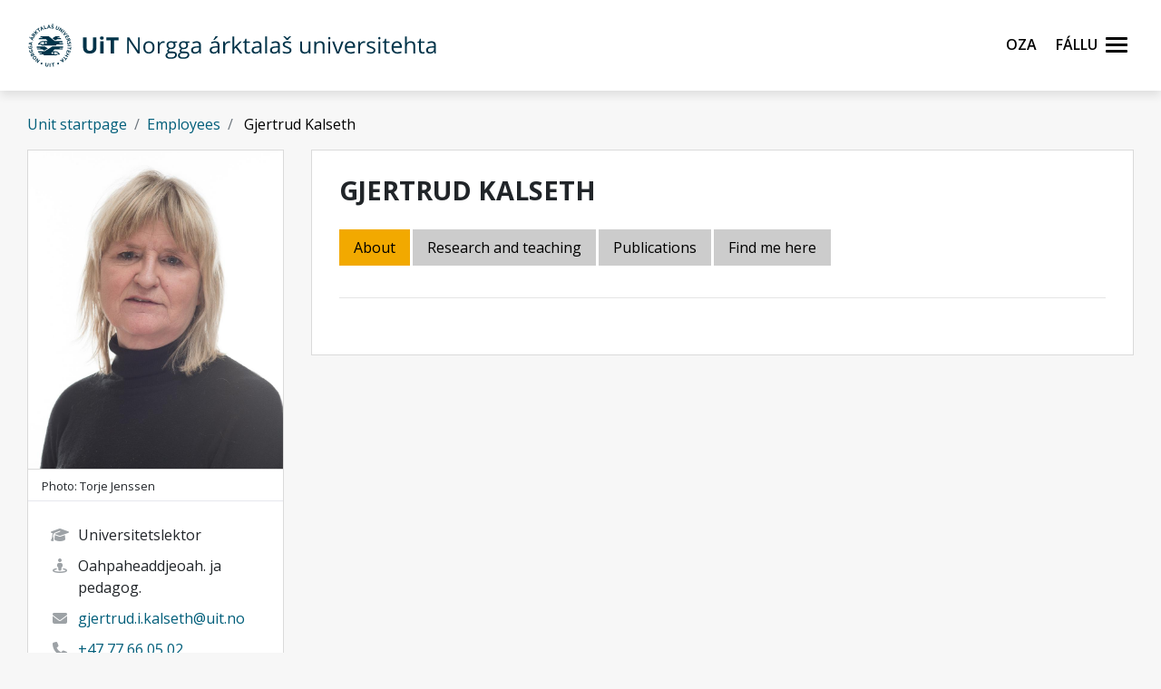

--- FILE ---
content_type: text/html;charset=utf-8
request_url: https://sa.uit.no/ansatte/person?p_document_id=275749&p_dimension_id=88155
body_size: 15212
content:
<!doctype html>

<html lang="se" xml:lang="se">

<head>
    
    <meta name="viewport" content="width=device-width, initial-scale=1, shrink-to-fit=no">
    <link href="https://fonts.googleapis.com/css?family=Open+Sans:300,400,600,700&amp;subset=latin-ext" rel="stylesheet">    
    <script src="https://kit.fontawesome.com/82040fbc6f.js" crossorigin="anonymous"></script>
    
    <link rel="apple-touch-icon" sizes="180x180" href="/ressurs/uit/2020web/favicons/apple-touch-icon.png">
    <link rel="icon" type="image/png" sizes="32x32" href="/ressurs/uit/2020web/favicons/favicon-32x32.png">
    <link rel="icon" type="image/png" sizes="16x16" href="/ressurs/uit/2020web/favicons/favicon-16x16.png">
    <link rel="manifest" href="/ressurs/uit/2020web/favicons/site.webmanifest">
    <link rel="mask-icon" href="/ressurs/uit/2020web/favicons/safari-pinned-tab.svg" color="#000000">
    <link rel="shortcut icon" href="/ressurs/uit/2020web/favicons/favicon.ico">
    <meta name="msapplication-TileColor" content="#da532c">
    <meta name="msapplication-config" content="/ressurs/uit/2020web/favicons/browserconfig.xml">
    <meta name="theme-color" content="#ffffff">
    
    
    
    
    <!-- Section generated using ${context.commonScripts} template instructions. Links are dynamic, and will change over time. Do not copy links. -->
<link rel='stylesheet' type='text/css' href='/ressurs/iknowbase/css/iknowbase-77041176778daa9adde3c56ce3db1ba7.css' />
<script type='text/javascript' src='/ressurs/uit/webmain/js/jquery-3.1.1.min-e071abda8fe61194711cfc2ab99fe104.js'></script>
<script type='text/javascript' src='/ressurs/uit/webmain/jquery/jquery-migrate-1.4.1.js'></script>
<script type='text/javascript' src='/ressurs/iknowbase/iknowbase-full-min-b32937a5b693e95fde6034b75e1f76e1.js'></script>
<script type='text/javascript' src='/ressurs/evita/iKBDesktop/javascript/iknowbase-common-full-min-20bfae6c826c4b90c52e54f994e202bb.js'></script>
<script type='text/javascript'>iKnowBase.init({ikbLanguage:'sa',locale:'sa',locations:{ikbViewer:'https://sa.uit.no',resource:'https://sa.uit.no/ressurs'},isPage:true});</script>
<!-- Section generated using ${context.commonScripts} template instructions. Links are dynamic, and will change over time. Do not copy links. -->

    <!-- jquery -->
    <!--<script src="/ressurs/uit/2020web/jquery/jquery-3.4.1.min.js" type="text/javascript"></script>-->
    
    <!-- jquery UI -->

    <script src="/ressurs/uit/webmain/jquery/ui1.12.1/jquery-ui.min.js"></script>
    <link rel="Stylesheet" href="/ressurs/uit/webmain/jquery/ui1.12.1/jquery-ui.min.css" type="text/css" />
    
    <!-- Bootstrap -->
    <script src="/ressurs/uit/2020web/bootstrap/js/popper.min.js" type="text/javascript"></script>
    <script src="/ressurs/uit/2020web/bootstrap/js/bootstrap.min.js" type="text/javascript"></script>

    <!-- Fastclick -->
    <script src="/ressurs/uit/2020web/scripts/fastclick.js" type="text/javascript"></script>

    <!-- Lightbox -->
    <script src="/ressurs/uit/webmain/jquery/ekko-lightbox.min.js"></script>
    <link href="/ressurs/uit/webmain/css/ekko-lightbox.css" rel="stylesheet">

<script>
    $(function(){
        if (!$('figure').hasClass('noresize')) {
            $('.figright').on('click',function(){             
                $(this).toggleClass('clicked');
            });
            $('.figleft').on('click',function(){             
                $(this).toggleClass('clicked');
            });
        }
    });

$(document).ready(function(){
    $(".panel-heading").addClass("collapsed");
});
</script>


    <!-- Boostrap CSS -->
    <link href="/ressurs/uit/webmain/bootstrap4/css/bootstrap.css" rel="stylesheet">
    
    <!-- UiT CSS -->
    <link href="/2020csspage" rel="stylesheet" type="text/css" media="screen">

<style>
    .modal-dialog { max-width:1000px !important }
    
    .justering-ikon {
        font-size: 2.5vh;
        margin-left: 0.3em;
    }
</style>
    
<title>Kalseth, Gjertrud | UiT</title>
<meta name="title" content="Kalseth, Gjertrud | UiT" />
<meta name="twitter:title" content="Kalseth, Gjertrud | UiT" />
<meta property="og:title" content="Kalseth, Gjertrud | UiT" />
<meta property="og:description" content="Personkort Kalseth, Gjertrud" />
<meta name="description" content="Personkort Kalseth, Gjertrud" />
<meta property="og:image" content="https://uit.no/Content/558860/cache=1516630307000/Livet+som+student.jpg" />
<meta name="twitter:image" content="https://uit.no/Content/558860/cache=1516630307000/Livet+som+student.jpg">
<meta name="twitter:card" content="summary_large_image">

<meta name="publisher" content="hslfak" />



        
        
        
        
        
        
        
        
        
        
        
        
        
        
        
        
        
        
        
        
        
        
        
        
        
        
        
        
        
        
        
        
        
        
        
        
        
        
        
        
        
        
        
        
        
        
        
        
        
        
        
        
        
        
        
        
        
        
        
        
        
        
        
        
        
        
        
        
        
        
        
        
        
        
        
        
        
        
        
        
        
        
        
        
        
        
        
        
        
        
        
        
        
        
        
        
        
        
        
        
        
        
        
        
        
        
        
        
        
        
        
        
        
        
        
        
        
        
        
        
        
        
        
        
        
        
        
        
        
        
        
        
        
        
        
        
        
        
        
        
        
        
        
        
        
        
        
        
        
        
        
        
        
        
        
        
        
        
        
        
        
        
        
        
        
        
        
        
        
        
        
        
        
        
        
        
        
        
        
        
        
        
        
        
        
        
        
        
        
        
        
        
        
        
        
        
        
        
        
        
        
        
        
        
        
        
        
        
        
        
        
        
        
        
        
        
        
        
        
        
        
        
        
        
        
        
        
        
        
        
        
        
        
        
        
        
        
        
        
        
        
        
        
        
        
        
        
        
        
        
        
        
        
        
        
        
        
        
        
        
        
        
        
        
        
        
        
        
        
        
        
        
        
        
        
        
        
        
        
        
        
        
        
        
        
        
        
        
        
        
        
        
        
        
        
        
        
        
        
        
        
        
        
        
        
        
        
        
        
        
        
        
        
        
        
        
        
        
        
        
        
        
        
        
        
        
        
        
        
        
        
        
        
        
        
        
        
        
        
        
        
        
        
        
        
        
        
        
        
        
        
        
        
        
        
        
        
        
        
        
        
        
        
        
        
        
        
        
        
        
        
        
        
        
        
        
        
        
        
        
        
        
        
        
        
        
        
        
        
        
        
        
        
        
        
        
        
        
        
        
        
        
        
        
        
        
        
        
        
        
        
        
        
        
        
        
        
        
        
        
        
        
        
        
        
        
        
        
        
        
        
        
        
        
        
        
        
        
        
        
        
        
        
        
        
        
        
        
        
        
        
        
        
        
        
        
        
        
        
        
        
        
        
        
        
        
        
        
        
        
        
        
        
        
        
        
        
        
        
        
        
        
        
        
        
        
        
        
        
        
        
        
        
        
        
        
        
        
        
        
        
        
        
        
        
        
        
        
        
        
        
        
        
        
        
        
        
        
        
        
        
        
        
        
        
        
        
        
        
        
        
        
        
        
        
        
        
        
        
        
        
        
        
        
        
        
        
        
        
        
        
        
        
        
        
        
        
        
        
        
        
        
        
        
        
        
        
        
        
        
        
        
        
        
        
        
        
        
        
        
        
        
        
        
        
        
        
        
        
        
        
        
        
        
        
        
        
        
        
        
        
        
        
        
        
        
        
        
        
        
        
        
        
        
        
        
        
        
        
        
        
        
        
        
        
        
        
        
        
        
        
        
        
        
        
        
        
        
        
        
        
        
        
        
        
        
        
        
        
        
        
        
        
        
        
        
        
        
        
        
        
        
        
        
        
        
        
        
        
        
        
        
        
        
        
        
        
        
        
        
        
        
        
        
        
        
        
        
        
        
        
        
        
        
        
        
        
        
        
        
        
        
        
        
        
        
        
        
        
        
        
        
        
        
        
        
        
        
        
        
        
        
        
        
        
        
        
        
        
        
        
        
        
        
        
        
        
        
        
        
        
        
        
        
        
        
        
        
        
        
        
        
        
        
        
        
        
        
        
        
        
        
        
        
        
        
        
        
        
        
        
        
        
        
        
        
        
        
        
        
        
        
        
        
        
        
        
        
        
        
        
        
        
        
        
        
        
        
        
        
        
        
        
        
        
        
        
        
        
        
        
        
        
        
        
        
        
        
        
        
        
        
        
        
        
        
        
        
        
        
        
        
        
        
        
        
        
        
        
        
        
        
        
        
        
        
        
        
        
        
        
        
        
        
        
        
        
        
        
        
        
        
        
        
        
        
        
        
        
        
        
        
        
        
        
        
        
        
        
        
        
        
        
        
        
        
        
        
        
        
        
        
        
        
        
        
        
        
        
        
        
        
        
        
        
        
        
        
        
        
        
        
        
        
        
        
        
        
        
        
        
        
        
        
        
        
        
        
        
        
        
        
        
        
        
        
        
        
        
        
        
        
        
        
        
        
        
        
        
        
        
        
        
        
        
        
        
        
        
        
        
        
        
        
        
        
        
        
        
        
        
        
        
        
        
        
        
        
        
        
        
        
        
        
        
        
        
        
        
        
        
        
        
        
        
        
        
        
        
        
        
        
        
        
        
        
        
        
        
        
        
        
        
        
        
        
        
        
        
        
        
        
        
        
        
        
        
        
        
        
        
        
        
        
        
        
        
        
        
        
        
        
        
        
        
        
        
        
        
        
        
        
        
        
        
        
        
        
        
        
        
        
        
        
        
        
        
        
        
        
        
        
        
        
        
        
        
        
        
        
        
        
        
        
        
        
        
        
        
        
        
        
        
        
        
        
        
        
        
        
        
        
        
        
        
        
        
        
        
        
        
        
        
        
        
        
        
        
        
        
        
        
        
        
        
        
        
        
        
        
        
        
        
        
        
        
        
        
        
        
        
        
        
        
        
        
        
        
        
        
        
        
        
        
        
        
        
        
        
        
        
        
        
        
        
        
        
        
        
        
        
        
        
        
        
        
        
        
        
        
        
        
        
        
        
        
        
        
        
        
        
        
        
        
        
        
        
        
        
        
        
        
        
        
        
        
        
        
        
        
        
        
        
        
        
        
        
        
        
        
        
        
        
        
        
        
        
        
        
        
        
        
        
        
        
        
        
        
        
        
        
        
        
        
        
        
        
        
        
        
        
        
        
        
        
        
        
        
        
        
        
        
        
        
        
        
        
        
        
        
        
        
        
        
        
        
        
        
        
        
        
        
        
        
        
        
        
        
        
        
        
        
        
        
        
        
        
        
        
        
        
        
        
        
        
        
        
        
        
        
        
        
        
        
        
        
        
        
        
        
        
        
        
        
        
        
        
        
        
        
        
        
        
        
        
        
        
        
        
        
        
        
        
        
        
        
        
        
        
        
        
        
        
        
        
        

    
    

    
    
                            <meta property="og:url" content="https://sa.uit.no/ansatte/person?p_document_id=275749&p_dimension_id=88155" />
    <meta property="fb:app_id" content="528522660633750"/>
    <meta property="og:type" content="website"/>
    
    
</head>

<body tabindex="0">
    
<div role="banner"><a id="skip" class="sr-only sr-only-focusable" href="#maincontents">Gå til hovedinnhold</a></div>
<nav class="head-main">
    <div class="navbar navbar-dark box-shadow">
        <div class="container d-flex justify-content-between">
            
                
                
                
                    <a href="https://uit.no" class="navbar-brand d-flex align-items-center">
                        <img src="/ressurs/uit/profil2019/navnetrekk/samisk_main.svg" class="logo" alt="UiTs logo med navnetrekk"><img src="/ressurs/uit/profil2019/logo/UiT_Segl_Sam_Blå_RBG.svg" class="logo-mobil" alt="UiT's logo">
                    </a>
                
                
                <div class="btn-group mr-2">
                    <div>
                        <a class="search-button ml-auto noselect" onkeydown="handleEnter()" tabindex="0">
                                <span class="sr-only sr-only-focusable">Oza</span>
                            <span id="search-icon"></span><span></span><span></span><span></span>
                        </a>
                    </div>
                    
                    <div>
                        <a class="nav-button ml-auto noselect" onkeydown="handleEnter()" tabindex="0">
                                <span class="sr-only sr-only-focusable">Fállu</span>
                            <span id="nav-icon"><span></span><span></span><span></span><span></span></span>
                        </a>
                    </div>
                </div>
                
            
            <script>
                // Sjekker når museklikk utføres og deaktiverer focus styling
                document.body.addEventListener('mousedown', function() {
                    document.body.classList.add('using-mouse');
                });
                
                // Gjenaktiverer focus styling når Tab-knapp brukes
                document.body.addEventListener('onkeydown', function(event) {
                    if (event.keyCode === 9) {
                        document.body.classList.remove('using-mouse');
                    }
                });
                
                // Aktiverer klikk for elementet som har focus når Enter-knapp brukes
                function handleEnter() {
                    if(event.keyCode==13) { 
                        document.activeElement.click();
                    }
                }
            </script>
            
            <style>
                body.using-mouse :focus {
                    /* outline: none; */
                }
            </style>
            
        </div>
        
            
            <div class="fixed-top main-menu noselect scroll focustrap">
                
                <div class="flex-center p-5">
                    <ul class="nav flex-column">
                        <li><a class="nav-link" href="https://uit.no/utdanning" tabindex="0" onclick="_sz.push(['event', 'Hovedmeny', 'Klikk på lenke', 'Studier']);">Studier</a></li>
                        <li><a class="nav-link" href="https://uit.no/forskning" tabindex="0" onclick="_sz.push(['event', 'Hovedmeny', 'Klikk på lenke', 'Forskning']);">Forskning</a></li>
                        <li><a class="nav-link" href="https://uit.no/ub" tabindex="0" onclick="_sz.push(['event', 'Hovedmeny', 'Klikk på lenke', 'Universitetsbiblioteket']);">Universitetsbiblioteket</a></li>
                        <li><a class="nav-link" href="https://uit.no/tmu" tabindex="0" onclick="_sz.push(['event', 'Hovedmeny', 'Klikk på lenke', 'Universitetsmuseet']);">Universitetsmuseet</a></li>
                        
                        <li><a class="nav-link" href="https://uit.no/tavla" tabindex="0" onclick="_sz.push(['event', 'Hovedmeny', 'Klikk på lenke', 'Arrangementer (Tavla)']);">Arrangementer (Tavla)</a></li>
                        
                        <li><a class="nav-link" href="https://uit.no/om" tabindex="0" onclick="_sz.push(['event', 'Hovedmeny', 'Klikk på lenke', 'Om UiT']);">Om UiT</a></li>
                        <li><a class="nav-link" href="https://uit.no/om/kontakt" tabindex="0" onclick="_sz.push(['event', 'Hovedmeny', 'Klikk på lenke', 'Kontakt oss']);">Kontakt oss</a></li>
                        <li><a class="nav-link" href="https://uit.no/si-ifra" tabindex="0" onclick="_sz.push(['event', 'Hovedmeny', 'Klikk på lenke', 'Si ifra!']);">Si ifra!</a></li>
                        <li><a class="nav-link" href="https://uit.no/samarbeid" tabindex="0" onclick="_sz.push(['event', 'Hovedmeny', 'Klikk på lenke', 'For arbeids- og næringsliv']);">For arbeids- og næringsliv</a></li>
                        <li><a class="nav-link" href="https://uit.no/samarbeid/internasjonalt" tabindex="0" onclick="_sz.push(['event', 'Hovedmeny', 'Klikk på lenke', 'Internasjonalt samarbeid']);">Internasjonalt samarbeid</a></li>
                        
                        <li><a class="nav-link" href="https://uit.no/media" tabindex="0" onclick="_sz.push(['event', 'Hovedmeny', 'Klikk på lenke', 'For media']);">For media</a></li>
                        
                        <li><a class="nav-link" href="https://uit.no/skole" tabindex="0" onclick="_sz.push(['event', 'Hovedmeny', 'Klikk på lenke', 'For skoler']);">For skoler</a></li>
                        <li><a class="nav-link studenter-link" onkeydown="handleEnter(event)" tabindex="0" onclick="_sz.push(['event', 'Hovedmeny', 'Klikk på lenke', 'For studenter']);">For studenter <i class="fas fa-chevron-right justering-ikon"></i></a></li>
                        <li><a class="nav-link ansatte-link" onkeydown="handleEnter(event)" tabindex="0" onclick="_sz.push(['event', 'Hovedmeny', 'Klikk på lenke', 'For ansatte']);">For ansatte <i class="fas fa-chevron-right justering-ikon"></i></a></li>
                        <span class="tittelniva-over"></span>
                        <li><a class="nav-link" href="https://en.uit.no" tabindex="0" onclick="_sz.push(['event', 'Hovedmeny', 'Klikk på lenke', 'English website']);">English website</a></li>
                    </ul>
                </div>
            </div> <!--main-menu slutt-->
        
        
        
        <div class="fixed-top search-menu noselect focustrap">
            <div class="flex-center p-5">
                <div class="sok flex-column">
                    <div class="sokinnhold">
                        <form id="globalsokform" action="/finn?" method="get" enctype="multipart/form-data">
                            <div><input type="search" value="" name="q"  placeholder="Søk" aria-label="Søk" class="sokeboks"/><div class="btn sokeknapp"><a class="globalsokeknapp" type="submit"><i class="fa fa-search globalsok"></i></a></div>
                        </form>
                    </div>
                </div>
            </div>
        </div>
        
    </div> <!--search-menu slutt-->
    
        
        <div class="fixed-top studenter-menu noselect scroll focustrap">
            
            <div class="container">
                <a class="studenter-button noselect float-right"><span id="studenter-icon"><span></span><span></span><span></span><span></span></span></a>
            </div>
            
            <div class="flex-center avstand-b-lang">
                <ul class="studenterinnhold flex-column maxheight">
                    <li><span class="nav-link tittelniva">For studenter:</span></li>
                    <li><a class="nav-link" href="https://uit.no/studenter/minside" tabindex="0" onclick="_sz.push(['event', 'Hovedmeny studenter', 'Klikk på lenke', 'Min side']);">Min side<br/><span class="mindre">(e-post, timeplan, StudentWeb)</span></a></li>
                    <li><a class="nav-link" href="https://uit.instructure.com/" tabindex="0" onclick="_sz.push(['event', 'Hovedmeny studenter', 'Klikk på lenke', 'Canvas']);">Canvas</a></li>
                    <li><a class="nav-link" href="https://uit.no/studenter/oppgaveskriving" tabindex="0" onclick="_sz.push(['event', 'Hovedmeny studenter', 'Klikk på lenke', 'Oppgaveskriving']);">Oppgaveskriving</a></li>
                    <li><a class="nav-link" href="https://uit.no/eksamen" tabindex="0" onclick="_sz.push(['event', 'Hovedmeny studenter', 'Klikk på lenke', 'Eksamen']);">Eksamen</a></li>
                    <li><a class="nav-link" href="https://uit.no/regelverk" tabindex="0" onclick="_sz.push(['event', 'Hovedmeny studenter', 'Klikk på lenke', 'Lover og forskrifter']);">Lover og forskrifter</a></li>
                    <li><a class="nav-link" href="https://uit.no/utdanning/kvalitetssystem" tabindex="0" onclick="_sz.push(['event', 'Hovedmeny studenter', 'Klikk på lenke', 'Kvalitetssystem for utdanning']);">Kvalitetssystem for utdanning</a></li>
                    <li><a class="nav-link" href="https://uit.topdesk.net" tabindex="0" onclick="_sz.push(['event', 'Hovedmeny studenter', 'Klikk på lenke', 'TopDesk']);">TOPdesk serviceportal</a></li>
                    <li><a class="nav-link" href="https://uit.no/it-brukerstotte" tabindex="0" onclick="_sz.push(['event', 'Hovedmeny studenter', 'Klikk på lenke', 'Orakelet']);">IT-brukerstøtte / Orakelet</a></li>
                    <li><a class="nav-link" href="https://spuit.no" tabindex="0" onclick="_sz.push(['event', 'Hovedmeny studenter', 'Klikk på lenke', 'Studentparlamentet']);">Studentparlamentet</a></li>
                    <li><a class="nav-link" href="https://uit.no/tilrettelegging" tabindex="0" onclick="_sz.push(['event', 'Hovedmeny studenter', 'Klikk på lenke', 'Individuell tilrettelegging']);">Individuell tilrettelegging</a></li>
                    <li><a class="nav-link" href="https://uit.no/ansatte/hms/student-hms" tabindex="0" onclick="_sz.push(['event', 'Hovedmeny studenter', 'Klikk på lenke', 'HMS / HR-portalen']);">HMS / HR-portalen</a></li>
                    <li><a class="nav-link" href="https://uit.no/tavla" tabindex="0" onclick="_sz.push(['event', 'Hovedmeny studenter', 'Klikk på lenke', 'Arrangementer (Tavla)']);">Arrangementer (Tavla)</a></li>
                    <li><a class="nav-link" href="https://uit.no/om/beredskap" tabindex="0" onclick="_sz.push(['event', 'Hovedmeny studenter', 'Klikk på lenke', 'Beredskap og sikkerhet']);">Beredskap og sikkerhet</a></li>
                </ul>
            </div>
            
        </div> <!--studenter-menu slutt-->
    
        
        <div class="fixed-top ansatte-menu noselect scroll focustrap">
            
            <div class="container">
                <a class="ansatte-button noselect float-right"><span id="ansatte-icon" onkeydown="handleEnter(event)" tabindex="0"><span></span><span></span><span></span><span></span></span></a>
            </div>
            
            <div class="flex-center avstand-b-lang">
                <ul class="ansatteinnhold flex-column maxheight">
                    <li><span class="nav-link tittelniva">For ansatte</span></li>
                    <li><a class="nav-link" href="https://intranett.uit.no/intranett" tabindex="0" onclick="_sz.push(['event', 'Hovedmeny ansatte', 'Klikk på lenke', 'Intranett']);">Intranett</a></li>
                    <li><a class="nav-link" href="https://uit.topdesk.net" tabindex="0" onclick="_sz.push(['event', 'Hovedmeny ansatte', 'Klikk på lenke', 'TopDesk']);">TOPdesk serviceportal</a></li>
                    <li><a class="nav-link" href="https://uit.no/velkommen-som-ansatt" tabindex="0" onclick="_sz.push(['event', 'Hovedmeny ansatte', 'Klikk på lenke', 'Velkommen nyansatt']);">Velkommen som ansatt</a></li>
                    <li><a class="nav-link" href="https://site.uit.no/lederintro/" tabindex="0" onclick="_sz.push(['event', 'Hovedmeny ansatte', 'Klikk på lenke', 'Velkommen som leder']);">Velkommen som leder</a></li>
                    <li><a class="nav-link" href="https://uit.no/ansatte/personalhandbok" tabindex="0" onclick="_sz.push(['event', 'Hovedmeny ansatte', 'Klikk på lenke', 'Personalhåndbok']);">Personalhåndbok</a></li>

                    <br />
                    <br />
                    
                    <li><a class="nav-link" style="pointer-events: none; cursor: default; color: inherit; text-decoration: none;"><strong>ARBEIDSSTØTTE:</strong></a></li>
                    
                    <li><a class="nav-link" href="https://uit.no/ansatte/arbeidsstotte-okonomi-innkjop" tabindex="0" onclick="_sz.push(['event', 'Hovedmeny ansatte', 'Klikk på lenke', 'Arbeidsstøtte for økonomi og innkjøp']);">Økonomi og innkjøp</a></li>
                    <li><a class="nav-link" href="https://uit.no/ansatte/arbeidsstotteutdanning" tabindex="0" onclick="_sz.push(['event', 'Hovedmeny ansatte', 'Klikk på lenke', 'Arbeidsstøtte for utdanning']);">Utdanning</a></li>
                    <li><a class="nav-link" href="https://uit.no/ansatte/personalomraadet" tabindex="0" onclick="_sz.push(['event', 'Hovedmeny ansatte', 'Klikk på lenke', 'Arbeidsstøtte for personalområdet']);">Personalområdet</a></li>
                    
                    <li><a class="nav-link" href="https://uit.no/ansatte/kommunikasjonstips" tabindex="0" onclick="_sz.push(['event', 'Hovedmeny ansatte', 'Klikk på lenke', 'Arbeidsstøtte for Kommunikasjon, grafisk og studentrekruttering']);">Kommunikasjon, grafisk og studentrekruttering</a></li>
                    
                    <li><a class="nav-link" href="https://uit.no/ansatte/rekrutteringavansatte" tabindex="0" onclick="_sz.push(['event', 'Hovedmeny ansatte', 'Klikk på lenke', 'Rekruttering av ansatte']);">Rekruttering av ansatte</a></li>
                    
                    <br />
                    <br />
                    
                    <li><a class="nav-link" href="https://uit.no/ansatte/hms" tabindex="0" onclick="_sz.push(['event', 'Hovedmeny ansatte', 'Klikk på lenke', 'HMS-håndbok']);">HMS-håndbok</a></li>
                    <li><a class="nav-link" href="https://uit.instructure.com/" tabindex="0" onclick="_sz.push(['event', 'Hovedmeny ansatte', 'Klikk på lenke', 'Canvas']);">Canvas</a></li>
                    <li><a class="nav-link" href="https://uit.no/utdanning/kvalitetssystem" tabindex="0" onclick="_sz.push(['event', 'Hovedmeny ansatte', 'Klikk på lenke', 'Kvalitetssystem for utdanning']);">Kvalitetssystem for utdanning</a></li>
                    <li><a class="nav-link" href="https://uit.no/ansatte/parkering" tabindex="0" onclick="_sz.push(['event', 'Hovedmeny ansatte', 'Klikk på lenke', 'Parkering']);">Parkering</a></li>
                    <li><a class="nav-link" href="/moteportalen" tabindex="0" onclick="_sz.push(['event', 'Hovedmeny ansatte', 'Klikk på lenke', 'Referater']);">Møter og referater</a></li>
                    
                    <li><a class="nav-link" href="https://uit.no/it-brukerstotte" tabindex="0" onclick="_sz.push(['event', 'Hovedmeny ansatte', 'Klikk på lenke', 'IT brukerstøtte (Orakelet)']);">IT brukerstøtte / Orakelet</a></li>
                    <li><a class="nav-link" href="https://intranett.uit.no/intranett/internekurs" tabindex="0" onclick="_sz.push(['event', 'Hovedmeny ansatte', 'Klikk på lenke', 'Interne kurs']);">Interne kurs</a></li>
                    <li><a class="nav-link" href="https://outlook.office365.com/" tabindex="0" onclick="_sz.push(['event', 'Hovedmeny ansatte', 'Klikk på lenke', 'E-post']);">E-post</a></li>
                    
                    
                    
                </ul>
            </div>
            
        </div> <!--ansatte-menu slutt-->
    
    
    
    
</div> 



</nav>

<style>
    
    div.beredskap {
        margin: 100px 0 -100px 0;
        padding: 60px 0 60px 0;
        background: #cb333b;
        color: #fff;
        position: relative;
    }
    
    div.beredskap h1 {
        font-size: 2rem;
        padding-bottom: 10px;
    }
    
    .beredskap-infoboks {
        background: rgba(255, 255, 255, 0.2);
        padding: 15px;
        margin: 0 15px 0 15px;
        width: 100%;
    }
    
    .beredskap a {
        text-decoration: underline;
        color: #fff;
    }
    
</style>


    <div id="maincontents" class="pb-5">






    <div class="container">
        
        <style>
    
    body {
    background-color: #F7F7F7;
}
    
     .navbar-default {
        transition: 0.6s ease;
        background: -moz-linear-gradient(top, rgba(255,255,255,1) 0%, rgba(255,255,255,0) 80%);
        /* background: -webkit-linear-gradient(top, rgba(255,255,255,1) 0%,rgba(255,255,255,0) 80%); */
        background: #fff !important;
        /*border-bottom: 1px solid #ccc !important;*/
        filter: progid:DXImageTransform.Microsoft.gradient( startColorstr='#ffffff', endColorstr='#00ffffff',GradientType=0 );
    }
    
    .nav-pills .nav-link.active, .nav-pills .show > .nav-link {
        color: #000 !important;
        text-decoration:none !important;
    }
    
    .breadcrumb {
        display: -webkit-box;
        display: -ms-flexbox;
        display: flex;
        -ms-flex-wrap: wrap;
        flex-wrap: wrap;
        padding: 0px;
        margin-bottom: 1rem;
        list-style: none;
        background-color: #f7f7f7 !important;
        border-radius: 0px !important;
        margin-top:-5px;
        
    }
    
    .box {
        border: 1px solid #dadada;
    }
    
    
     .personbilde_imgCrop  {
           border-top: 1px solid #dadada;
        border-right: 1px solid #dadada;
        border-left: 1px solid #dadada;
        }
    
    .paddingTop91 {
        
        padding-top:130px;
    }
    
    .mazemap {
        height:600px;
    }
    
    @media (max-width: 576px) {
        .userProfileInfo .image {
            position: relative;
            float: right;
        }
        
        .personbilde_imgCrop img {
            width: 75px !important;
            float: right;
        }
        
        .mazemap {
        height:500px;
    }
    }
    
   
    
</style>

<div class="paddingTop91"></div><div class="container paddingTop20">


<style>
    
    
    .slider {
        display: none;
     }
    
    
    #ikkevisForskningsGruppe {
        display: none;
     }
    

   .nav-pills .nav-link {
    border-radius: 0rem;
        margin-right:3px;
        margin-bottom:3px;
}
    
    .nav-pills .nav-link {
    color: #000;
    background-color: #ccc;
}
    
    .userProfileInfo .box .fotograf {
    padding-left: 15px;
        padding-top:5px;
        padding-bottom:5px;
    border-bottom: 1px solid #e6e7ed;
}
    
    
.userProfileInfo .image {
    position: relative
}

.userProfileInfo .image .editImage {
    position: absolute;
    bottom: -20px;
    right: 20px;
    background: #f2a900;
    color: #000;
    text-align: center;
    font-size: 18px;
    font-size: 1.1rem;
    width: 45px;
    height: 45px;
    line-height: 45px;
    -webkit-border-radius: 50%;
    -moz-border-radius: 50%;
    border-radius: 50%;
    -moz-background-clip: padding;
    -webkit-background-clip: padding-box;
    background-clip: padding-box
}

.userProfileInfo .image .editImage:hover {
    background: #007396;
            color: #fff;
}

.userProfileInfo .box {
    padding: 0
}

.userProfileInfo .box .info,
.userProfileInfo .box .name,
.userProfileInfo .box .socialIcons {
    padding: 15px 20px;
    border-bottom: 1px solid #e6e7ed
}

.userProfileInfo .box .socialIcons {
    border: 0
}

.userProfileInfo .box .info>span {
    margin: 10px 0;
    display: block;
    padding: 0 0 0 35px;
    position: relative
}

.userProfileInfo .box .info>span .fa {
    position: absolute;
    left: 5px;
    top: 4px;
    color: #9da2a6
}

.boxHeadline {
    margin: 0 0 25px 0;
    font-size: 18px;
    font-size: 1.8rem
}
    
    .boxHeadlineSmall {
    margin: 0 0 25px 0;
    font-size: 12px;
    font-size: 1.3rem
}

.boxHeadline+.boxHeadlineSub {
    margin: -18px 0 30px 0
}

.boxHeader .boxTitle {
    margin: 22px 0 20px 30px
}

.boxHeader .boxHeaderOptions {
    margin: 9px 12px 0 0
}

.boxHeader .boxHeaderOptions .btn {
    color: #9da2a6;
    padding: 0;
    width: 40px;
    height: 40px;
    line-height: 42px;
    text-align: center;
    font-size: 24px;
    font-size: 2.4rem
}

.boxHeader .boxHeaderOptions .btn:active,
.boxHeader .boxHeaderOptions .btn:focus,
.boxHeader .boxHeaderOptions .btn:hover {
    background: #f2f9ff;
    -webkit-box-shadow: none;
    -moz-box-shadow: none;
    box-shadow: none
}

.boxHeader.pageBoxHeader .boxHeaderOptions {
    margin: 20px 12px 0 0
}

.boxHeader.boxHeaderBorders {
    border-bottom: 1px solid #e6e7ed
}

.boxHeader.box {
    padding: 30px
}

.boxHeader.box .pageTitle {
    margin: 0 0 6px 0
}

.boxHeader.box .pageTitle+.breadcrumb {
    margin: 0
}

.boxTitle {
    font-size: 14px;
    font-size: 1.4rem;
    font-weight: 700;
    text-transform: uppercase;
    margin: 0 0 25px 0
}

.boxHeadlineSub {
    font-size: 14px;
    font-size: 1.4rem;
    font-weight: 400;
    font-style: italic;
    color: #919599;
    margin: 0 0 25px 0;
    line-height: 18px
}

.boxHeadlineSub a {
    color: #fe5621
}

.bgTitle {
    background: url(../../img/bg-sharpen.jpg) no-repeat;
    background-size: 100% 100%
}

.bgTitle .boxTitle {
    margin: 0;
    padding: 22px 30px;
    color: #fff
}

.box {
    background: #fff;
    padding-left: 30px;
        padding-right: 30px;
        padding-top:10px;
        padding-bottom:30px;
    margin: 0 0 24px 0
}

.box.box-without-padding {
    padding: 0
}

.box.box-without-sidepadding {
    padding: 8px 0
}

.box.box-without-sidepadding .boxTitle {
    margin-left: 30px
}

.box.box-without-bottom-padding {
    padding-bottom: 0
}

.box .tableWrap {
    margin: 0 -30px
}

.box .table-responsive {
    width: auto
}

.box .panel-group:last-of-type {
    margin-bottom: 0
}

.engtit{
        font-size:0.8em;
}

    .epost{
        word-break: break-word;
    }
    

@media (min-width: 992px) {
    .userProfileInfo .image img {
        width: 100%;
    }
}
    
    #ikkevisCristin {
        display:none;
    }
</style>


	
	<div class="row">
		
    







    
    
    
    
    <style type="text/css" scoped>
        
        .personbilde_tittelCrop {
            margin-bottom: 10px;
            margin-top: 10px;
        }
        
        .personbilde_imgCrop {
            overflow: hidden;
        }
        
        .personbilde_imgCrop img {
            width: 100%;
        }
        
        .personbilde_imgCrop small {
            font-size:65% !important;
        }
        
        div.kontakt {
            margin-bottom:5px;
        }
        
        div.kontakt i {
            font-size:1.5em;
        }
        
    </style>    
    
        <div class="container">
            
            <ol class="breadcrumb">
                
                
                <li class="breadcrumb-item"><a href="/enhet/forsiden?p_dimension_id=88155">Unit startpage</a></li>
                <li class="breadcrumb-item"><a href="/enhet/ansatte?p_dimension_id=88155">Employees</a></li>
                <li class="breadcrumb-item active" aria-current="page">
                        Gjertrud Kalseth
                </li>
            </ol>
            
        </div>
    
    <div class="col-xs-12 col-md-4 col-lg-3">
			<div class="userProfileInfo">
                
				<div class="image text-center d-none d-sm-block">
                    
                        <!-- Bilde fra bildearkiv -->
                        <div class="personbilde_imgCrop">
                            
                          <img src="https://sa.uit.no/Content/569942/cache=20222601170859/transformation=kompJpgHighUtlistingLowComp/Gjertrud%20Kalseth.JPG" alt="Bilde av Kalseth, Gjertrud" class="img-responsive"/>
                        </div>
                 
                    
					
				</div>
                
                
				<div class="box">
                    
                    
                    
                    
                    
                     
                                 <div class="fotograf d-none d-sm-block">
                                <span><small>Photo: Torje Jenssen</small></span>
                                </div>

                    
                   
                    
					<div class="info">
                        
                        
                        <div class="image text-center d-block d-sm-none">
                        
                            <!-- Bilde fra bildearkiv -->
                            <div class="personbilde_imgCrop">
                                
                                <img src="https://sa.uit.no/Content/569942/cache=20222601170859/transformation=kompJpgHighUtlistingLowComp/Gjertrud%20Kalseth.JPG" alt="Bilde av Kalseth, Gjertrud" class="img-responsive"/>
                            </div>

                    </div>
                        
                        <span>
                            <i class="fa fa-graduation-cap fa-fw"></i> 
                            
                            Universitetslektor
                            
                        </span>
                        
                        
                        
                        <span><i class="fa fa-street-view fa-fw"></i> Oahpaheaddjeoah. ja pedagog.</span>   
                        <span class="epost"><i class="fa fa-envelope fa-fw"></i><a href="mailto:gjertrud.i.kalseth@uit.no"> gjertrud.i.kalseth@uit.no</a></span>
                        
                        
                            <span>
                                <i class="fa fa-fw fa-phone"></i> 
                                <a href="tel:+4777660502"><span class="landline47">+4777660502</span></a>
                                </span>
                            
                            
                            
                            
						
                           
						
                        
                                <span>
                                    <i class="fa fa-university fa-fw"></i>
                                    Troms&oslash;
                                </span>
            
            
            
                        
                            
                            <span>
                                <i class="fa fa-map-marker fa-fw"></i>
                                <a class="mazemap" href="#tab-item-4">
                                    You can find me here
                                </a>
                            </span>
            
           
                        <!--<span><i class="fa fa-user fa-fw"></i><a href="https://uit.no/om/enhet/ansatte/vcard?p_document_id=275749">Add vcard to your contact list (vcard)</a></span>-->
            
            
            
            
            
            
            
            
            
            
                        
            
            
                        
					</div>
					<div class="socialIcons clearfix">
                            <span><a title="To norwegian page" href="https://uit.no/ansatte/person?p_document_id=275749&p_dimension_id=88155"><img src="/ressurs/uit/images/norskFlagg.gif" width="20" height="13" alt="Norwegian flag"></a></span>
                            <span><a title="To english page" href="https://en.uit.no/ansatte/person?p_document_id=275749&p_dimension_id=88155"><img src="/ressurs/uit/images/engelskFlagg.gif" width="20" height="13" alt="English flag"></a></span>
                    </div>
                    
                   
                    
				</div>
			</div>
		</div>

        
        
        
		<div class="col-xs-12 col-md-8 col-lg-9">
			<div class="box">
				<h2 class="boxTitle d-none d-sm-block">
                     Gjertrud Kalseth <small> </small>
                </h2>
				<!-- Tabs -->
				<ul class="nav nav-pills mb-3" id="pills-tab" aria-owns="tab-item-1 tab-item-2 tab-item-3 tab-item-cv tab-item-4 tab-item-andre tab-item-vedlegg">
                    
                   <li class="nav-item "><a class="nav-link active" href="#tab-item-1" aria-controls="tab-item-1" data-toggle="tab" aria-expanded="true" >About</a></li>
                    
                  
                    
                    
                    
                    
                      <!-- HVIS DOMENE ER SAMISK -->
                        
                             <li class="nav-item"><a class="nav-link" href="#tab-item-3" aria-controls="tab-item-3" data-toggle="tab" aria-expanded="false">Research and teaching</a></li>
                             
                        
                         <!-- SLUTT PÅ DOMENESJEKK -->
                    
                    
                    
                    
                        
                        
                    
                    
                    
                    <!--Denne trigger en funksjon i Cristin vieweren-->
                    <div id="visCristin"></div>
                    
                    <script>
                        $(document).ready(function() {
                            
                            $("#visCristin").replaceWith($("#ikkevisCristin li"));
                            
                        });
        
                    </script>
                    
                    
                     <!-- HVIS DOMENE ER SAMISK -->

                        
                         <!-- SLUTT PÅ DOMENESJEKK -->
                    
                    
                   <!--Denne trigger en funksjon i Cristin vieweren-->
                    <div id="visVedlegg"></div>
                    
                    <script>
                        $(document).ready(function() {
                            
                            $("#visVedlegg").replaceWith($("#ikkevisVedlegg li"));
                            
                        });
        
                    </script>
                    
                    
					<li class="nav-item"><a class="nav-link" href="#tab-item-4" aria-controls="tab-item-4" data-toggle="tab" aria-expanded="false">Find me here</a></li>
                    
                    
				</ul>

				<div class="tab-content">
                    
                  
					<!-- About -->
					<div class="tab-pane fade active show" id="tab-item-1">
                        
						<div class="userProfileContent">
                            
                            <hr />
                            
                            <div class="i">
                                
                                
                                <p><strong>
                                    
                                    </strong> </p>
                                
                            </div>

                            
                            <main>
                                                                
                                
                                
                                
                                
                                
                                
                                
                                
                                
                                
                                
                            </main>
                            
                            
                            
                            
                            
                            
						</div>
                        
					</div>

                    <!-- About -->
         
					
				
    
    
    
    
    
  
    







                <script>
                    $(document).ready(function(){
                        activaTab('tab-item-1');
                    });
                    
                    $(".mazemap").click(function(){
                        activaTab('tab-item-4');                
                    });
                    
                    function activaTab(tab){
                        $('.nav-pills a[href="#' + tab + '"]').tab('show');
                    };
                    
                    
                    
                    
                    

                   
                </script>
                
                <script>
                    $(".landline47").text(function(i, text) {
                        text = text.replace(/(\d{2})(\d{2})(\d{2})(\d{2})(\d{2})/, "$1 $2 $3 $4 $5");
                        return text;
                    });
                    
                    $(".landline").text(function(i, text) {
                        text = text.replace(/(\d{2})(\d{2})(\d{2})(\d{2})/, "$1 $2 $3 $4");
                        return text;
                    });
                    
                    $(".cell47").text(function(i, text) {
                        text = text.replace(/(\d{2})(\d{3})(\d{2})(\d{3})/, "$1 $2 $3 $4");
                        return text;
                    });
                    
                    $(".cell").text(function(i, text) {
                        text = text.replace(/(\d{3})(\d{2})(\d{3})/, "$1 $2 $3");
                        return text;
                    });
                </script>



    
    
        
        
        
        
        
            
            
            
                
            
            
            
            
        
        
        
        
        
            
            
            
                
            
            
            
            
        
        
        
        
        
            
            
            
                
            
            
            
            
        
        
        
        
        
            
            
            
                
            
            
            
            
        
        
        
        
        
            
            
            
                
            
            
            
            
        
        
        
        
        
            
            
            
                
            
            
            
            
        
        
        
        
        
            
            
            
                
            
            
            
            
        
        
        
        
        
            
            
            
                
            
            
            
            
        
        
        
        
        
            
            
            
                
            
            
            
            
        
        
        
        
        
            
            
            
                
            
            
            
            
        
        
        
        
        
            
            
            
                
            
            
            
            
        
        <div id="ikkevisCristin">
            <li class="nav-item" role="tab"><a class="nav-link" href="#tab-item-8" aria-controls="tab-item-8" data-toggle="tab" aria-expanded="false" id="cristin" >Publications</a></li>
        </div>
        
        <div role="tabpanel" class="tab-pane fade" id="tab-item-8">
            
            <div class="userProfileContent">
                
                <hr />
                <ul class="nav nav-pills mb-3" id="myTabCris" role="list">
                    <li class="nav-item"><a style="text-decoration:none;" class="nav-link" href="#vit" aria-controls="vit" role="listitem" data-toggle="tab" aria-expanded="false"><i class="far fa-fw fa-scroll"></i> Scientific articles and book chapters</a></li>
                    <li class="nav-item"><a style="text-decoration:none;" class="nav-link" href="#books" aria-controls="books" role="listitem" data-toggle="tab" aria-expanded="false"><i class="far fa-fw fa-book"></i> Books and anthologies</a></li>
                    <li class="nav-item"><a style="text-decoration:none;" class="nav-link" href="#others" aria-controls="others" role="listitem" data-toggle="tab" aria-expanded="false"><i class="far fa-fw fa-bullhorn"></i> Other</a></li>
                </ul>
                
                <div class="tab-content">
                    <div class="tab-pane" id="vit">
                            <li class="list-group-item">
                                
                                    <div class="conts">
                                            Kirsten Sivertsen Worum,
                                            Inger Merethe Hansen,
                                            Gjertrud Kalseth
                                        :
                                    </div>
                                
                                7. Tegning som drivkraft for læring i veilederutdanningen
                                <div class="subs"> 04. Nov 2025 <a target="_blank" href="https://doi.org/10.55669/oa680907">DOI</a></div>
                                
                            </li>
                    </div>
                    
                    <div class="tab-pane" id="books">
                            <li class="list-group-item">
                                
                                    <div class="conts">
                                            Karin Helene Danielsen,
                                            Annfrid Rosøy Steele,
                                            Eva Margareta Alerby,
                                            Siv Anita Bjørkli,
                                            Hilde Brox,
                                            Unn-Doris K. Bæck
                                        et al.:
                                    </div>
                                
                                Læringsglede. Ulike perspektiver på motivasjon og engasjement i læringsprosesser
                                <div class="subs">Fagbokforlaget 04. Nov 2025 <a target="_blank" href="https://doi.org/10.55669/oa6809">DOI</a></div>
                                
                            </li>
                    </div>
                    
                    <div class="tab-pane" id="others">
                            <li class="list-group-item">
                                
                                    <div class="conts">
                                            Karin Helene Danielsen,
                                            Gjertrud Irene Kalseth,
                                            Kirsten Sivertsen Worum
                                        :
                                    </div>
                                
                                Universitetslærerens praksioppfølging
                                <div class="subs"> 2024 </div>
                                
                            </li>
                            <li class="list-group-item">
                                
                                    <div class="conts">
                                            Karin Helene Danielsen,
                                            Gjertrud Irene Kalseth,
                                            Vivienne Mackisack
                                        :
                                    </div>
                                
                                What do university teacher educators who work in practicum know,value and do?
                                <div class="subs"> 2024 </div>
                                
                            </li>
                            <li class="list-group-item">
                                
                                    <div class="conts">
                                            Karin Helene Danielsen,
                                            Kirsten Sivertsen Worum,
                                            Gjertrud Irene Kalseth,
                                            Ole Martin Kanck
                                        :
                                    </div>
                                
                                Veiledning for universitetslærerutdannere på barnehagelærerutdanningen
                                <div class="subs"> 2024 </div>
                                
                            </li>
                            <li class="list-group-item">
                                
                                    <div class="conts">
                                            Line Husjord,
                                            Gjertrud Kalseth
                                        :
                                    </div>
                                
                                En alternativ praksis
                                <div class="subs"> 2022 </div>
                                
                            </li>
                            <li class="list-group-item">
                                
                                    <div class="conts">
                                            Karin Helene Danielsen,
                                            Kirsten Sivertsen Worum,
                                            Gjertrud Kalseth,
                                            Vivienne Mackisack
                                        :
                                    </div>
                                
                                What does it mean to be a teacher educator at the university with responsibility for mentoring students in practice?
                                <div class="subs"> 2022 </div>
                                
                            </li>
                            <li class="list-group-item">
                                
                                    <div class="conts">
                                            Line Husjord,
                                            Gjertrud Kalseth
                                        :
                                    </div>
                                
                                En alternativ praksis
Hvordan kan studenter i mat- og helsefaget sikres en yrkesrelevant praksis?
                                <div class="subs"> 2022 </div>
                                
                            </li>
                            <li class="list-group-item">
                                
                                    <div class="conts">
                                            Karin Helene Danielsen,
                                            Kirsten Sivertsen Worum,
                                            Gjertrud Kalseth
                                        :
                                    </div>
                                
                                Hva vil det si å være lærerutdannere ved universitetet med ansvar for veiledning av studenter i praksis?
                                <div class="subs"> 2022 </div>
                                
                            </li>
                            <li class="list-group-item">
                                
                                    <div class="conts">
                                            Inger Merethe Hansen,
                                            Gjertrud Irene Kalseth,
                                            Gunilla Ståhlfors,
                                            Anita österberg
                                        :
                                    </div>
                                
                                Nordisk master med inriktning i Aktionsforskning - en undersöking genom narrativ och samtal för utbilningens betydelse av lärande och professionell utveckling.
                                <div class="subs"> 2019 </div>
                                
                            </li>
                            <li class="list-group-item">
                                
                                    <div class="conts">
                                            Inger Merethe Hansen,
                                            Gjertrud Irene Kalseth
                                        :
                                    </div>
                                
                                Forum for praksislærere - En arena som fremmer læring og styrker rollen som lærerutdanner og veileder?
                                <div class="subs"> 2017 </div>
                                
                            </li>
                    </div>
                </div>
                
            </div>
            
                <span class="pager">
                    <br /><a title="See all publications in Cristin" href="https://app.cristin.no/persons/show.jsf?id=427034" target="_blank">The 50 latest publications is shown on this page. See all publications in Cristin here &rarr;</a>
                </span>
            
        </div> 
        
    
    <!-- Cristin -->
    
    <script>
        $(function () {
            $('#myTabCris a:first').tab('show')  
        })      
    </script>
    
    <style>
        .conts { font-size:0.85em; font-weight:600 }
        .subs { font-size:0.85em; font-style:italic;margin-top:7px }
    </style><style>
    
    .personkortSeksjon {
        border-bottom:silver 1px solid;
        margin-bottom:30px;
        padding-bottom:20px;
    }
    
    .personkortSeksjon h3 {
        color:#CB333B;
    }
    
</style>



 
<!-- Andre publikasjoner -->
					<div role="tabpanel" class="tab-pane fade" id="tab-item-andre">
                        
						

        
       <div class="userProfileContent">
        
                            <hr />
        
    
            
             <!-- HVIS DOMENE ER SAMISK -->
                
                
                 <!-- SLUTT PÅ DOMENESJEKK -->
            
            
        </div>
        
    

                        </div>
      




<!-- Cristin -->
<div class="tab-pane fade" id="tab-item-3">
    
    <main>
    
        
        <div class="userProfileContent">
            
            <hr />
            
            
             <!-- HVIS DOMENE ER SAMISK -->
                
                
                
                
                
                
                 <!-- SLUTT PÅ DOMENESJEKK -->
            
            
            <div class="list-group paddingTop20 paddingBottom20">
                
                
                
                
            </div>
            
            
            
        </div>
        
    
    </main>

    
    <div id="ikkevisForskningsGruppe">
        
            <li class="nav-item"><a class="nav-link" href="#tab-item-3" aria-controls="tab-item-3" role="tab" data-toggle="tab" aria-expanded="false">Research and teaching</a></li>
        
    </div>
   
    <br />
    
    <div class="i">
        <h3 class="boxHeadline">Member of research group</h3>
        
        <div class="list-group">
                <a href="https://sa.uit.no/go/target/724795/?p_document_id=275749&p_dimension_id=88155"  class="list-group-item list-group-item-action">L&aelig;rerutdanning i forandringstid (LIFT) 
                    
                        &nbsp;&nbsp;<img src="/ressurs/uit/images/norskFlagg.gif" width="17" alt="Norsk innhold"></a>
        </div>
        
    </div>
    





    
    
    <br />
    <div class="i">
        <h3 class="boxHeadline">Member of project</h3>
        
        <div class="list-group">
                <a href="https://sa.uit.no/go/target/717612/?p_document_id=275749&p_dimension_id=88155"  class="list-group-item list-group-item-action">Tednet - Teacher education network 
                        &nbsp;&nbsp;
                            <img src="/ressurs/uit/images/engelskFlagg.gif" width="17" alt="English content">
                </a>
                <a href="https://sa.uit.no/go/target/869030/?p_document_id=275749&p_dimension_id=88155"  class="list-group-item list-group-item-action">Studentaktiv l&aelig;ring i fleksible studier 
                                                    &nbsp;&nbsp;
                            <img src="/ressurs/uit/images/norskFlagg.gif" width="17" alt="Norsk innhold">
                </a>
                <a href="https://sa.uit.no/go/target/878712/?p_document_id=275749&p_dimension_id=88155"  class="list-group-item list-group-item-action">Fleksibel og tilgjengelig veilederutdanning for l&aelig;rere i barnehage og skole 
                                                    &nbsp;&nbsp;
                            <img src="/ressurs/uit/images/norskFlagg.gif" width="17" alt="Norsk innhold">
                </a>
        </div>
        
    </div>
    





</div>

 <!-- CV -->
<div class="tab-pane fade" id="tab-item-cv">
    
    
   
        
        
             <div class="userProfileContent">
        <hr />

             <!-- HVIS DOMENE ER SAMISK -->
                
                
                
                
                
                
                
                 <!-- SLUTT PÅ DOMENESJEKK -->
            
            
            
            
            
            
            </div>
        
    
</div>



<!-- Mazemap -->
<div class="tab-pane fade" id="tab-item-4">
    
            
        <div class="userProfileContent">
            
            <hr />
            
                <i class="fa fa-map-marker fa-fw"></i> ILP L&aelig;rerutdanning 5.074<br /><br />
            
                
                <div class='embed-container mazemap'><iframe title="Mazemap kart" width='650' height='450' frameborder='0' scrolling='no' marginheight='0' marginwidth='0' src='https://use.mazemap.com/#v=1&zoom=19.2&sharepoitype=poi&sharepoi=1000227152&utm_medium=longurl' style='border: 1px solid grey'></iframe></div>
                
                <br/><a target="_blank" href="https://use.mazemap.com/#v=1&zoom=19.2&sharepoitype=poi&sharepoi=1000227152&utm_medium=longurl">Click for bigger map</a>
                <div><hr /><br /></div>
            
        </div>
        
        
    
</div>







</div>
                
                
                
			</div>
		</div>
	</div>
    




</div>
    </div>
    

<div class="container">
    <div class="col-lg-12">
    <div class="row">
        
       
        
        
        
        
        
        
        
        
     
        
        
        
                
        
       
        
        
        
        
        </div>  
    </div>
</div>














<!-- Test for rike medier -->






</div>
    
    
    

<footer>
   
    
    <div class="container">
        <div class="row">
            
                
                <div class="col-md-4 less-margins">
                    <ul class="avstand footerlinks">
                        <li><a href="/om/beredskap" onclick="_sz.push(['event', 'Footer', 'Åpne', 'Varsling av ulykker']);"><span>Akutt hjelp</span></a></li>
                        <li><a href="/si-ifra" onclick="_sz.push(['event', 'Footer', 'Åpne', 'Si ifra']);"><span>Si ifra!</span></a></li>
                        <li><a href="/driftsmeldinger" onclick="_sz.push(['event', 'Footer', 'Åpne', 'Driftsmeldinger']);"><span>Driftsmeldinger</span></a></li>
                        <li><a title="Side om personvern ved UiT" href="/om/personvernpolicy" onclick="_sz.push(['event', 'Footer', 'Åpne', 'Personvern']);"><span>Personvern ved UiT</span></a></li>
                        <li><a href="/om/informasjonssikkerhet" onclick="_sz.push(['event', 'Footer', 'Åpne', 'Informasjonssikkerhet']);"><span>Informasjonssikkerhet</span></a></li>
                        <li><a href="/informasjonskapsler" onclick="_sz.push(['event', 'Footer', 'Åpne', 'Informasjonskapsler']);"><span>Informasjonskapsler</span></a></li>
                        <li><a href="https://uustatus.no/nb/erklaringer/publisert/183ef9e0-e182-4ffe-a545-69ec475b80ac" onclick="_sz.push(['event', 'Footer', 'Åpne', 'Tilgjengelighetserklæring']);"><span>Tilgjengelighetserklæring</span></a></li>
                    </ul>
                </div>
                <div class="col-md-4 less-margins">
                    <ul class="avstand footerlinks">
                        <li><a href="/om/kontakt" onclick="_sz.push(['event', 'Footer', 'Åpne', 'Kontakt UiT']);"><span>Kontakt UiT</span></a></li>
                        <li><a href="/media" onclick="_sz.push(['event', 'Footer', 'Åpne', 'For media']);"><span>For media</span></a></li>
                        <li><a href="/skole" onclick="_sz.push(['event', 'Footer', 'Åpne', 'For skoler']);"><span>For skoler</span></a></li>
                        <li><a href="/om/jobbeveduit" onclick="_sz.push(['event', 'Footer', 'Åpne', 'Ledige stillinger']);"><span>Ledige stillinger</span></a></li>
                        <li><a href="https://en.uit.no" onclick="_sz.push(['event', 'Footer', 'Åpne', 'English website']);"><span>English website</span></a></li>
                        
                            <li><a href="https://sa.uit.no/securerefresh?p_url=https://sa.uit.no:443/ansatte/person?p_document_id=275749&p_dimension_id=88155"><span>Logg inn</span></a></li>
                    </ul>
                </div>
                <div class="col-lg-4 less-margins">
                    <div class="avstand avstand-b">
                        <ul class="social-network social-circle">
                            <li><a href="https://www.facebook.com/UiTNorgesarktiske" class="icoFacebook" title="UiT Facebook" onclick="_sz.push(['event', 'Footer', 'Klikk på sosiale medier-ikoner', 'Facebook']);"><i alt="UiT Facebook icon" class="fab fa-facebook-f"></i></a></li>
                            <li><a href="https://www.instagram.com/uitnorgesarktiske" class="icoInstagram" title="UiT Instagram" onclick="_sz.push(['event', 'Footer', 'Klikk på sosiale medier-ikoner', 'Instagram']);"><i alt="UiT Instagram icon" class="fab fa-instagram"></i></a></li>
                            <li><a href="https://www.tiktok.com/@uitnorgesarktiske" class="icoTikTok" title="UiT TikTok" onclick="_sz.push(['event', 'Footer', 'Klikk på sosiale medier-ikoner', 'TikTok']);"><i alt="UiT TikTok icon" class="fab fa-tiktok"></i></a></li>
                            <li><a href="https://www.youtube.com/UiTNorgesarktiske" class="icoYoutube" title="UiT Youtube" onclick="_sz.push(['event', 'Footer', 'Klikk på sosiale medier-ikoner', 'YouTube']);"><i alt="UiT Youtube icon" class="fab fa-youtube"></i></a></li>
                            <li><a href="https://www.linkedin.com/school/uit-norges-arktiske-universitet" class="icoLinkedin" title="UiT LinkedIn" onclick="_sz.push(['event', 'Footer', 'Klikk på sosiale medier-ikoner', 'LinkedIn']);"><i alt="UiT Linkedin icon" class="fab fa-linkedin"></i></a></li>

                            <li><a href="https://uit.no/nyheter/rss" class="icoFacebook" title="RSS og nyhetsbrev" onclick="_sz.push(['event', 'Footer', 'Klikk på sosiale medier-ikoner', 'RSS']);"><i class="fas fa-rss"></i></a></li>

                        </ul>
                    </div>
                </div>
            
        </div>				
    </div>
</footer>
    

<script>
    
    
 

    // Henter meta title inn i iframe title
    var tit = $("head").find("title");
    $("body").find("iframe:not([title])").attr("title", tit.text());

    

// Åpner, lukker, legger til samt fjerner classes i forbindelse med studentermeny
	$(document).ready(function() {
		$(".studenter-link, .studenter-button").click(function() {
			$(".sokstudier").toggleClass("none");
			$("body").toggleClass("studenter-open");
			$("body").removeClass("nav-open no-scroll");
			$("nav").removeClass("dis");
			if ($("body").hasClass("studenter-open") || $("body").hasClass("nav-open")) {
				$("body").addClass("no-scroll");
				$("nav").addClass("dis");
				$(".sokstudier").addClass("none");
			}
		});
	})

	// Åpner, lukker, legger til samt fjerner classes i forbindelse med ansattemeny
	$(document).ready(function() {
		$(".ansatte-link, .ansatte-button").click(function() {
			$(".sokstudier").toggleClass("none");
			$("body").toggleClass("ansatte-open");
			$("body").removeClass("nav-open no-scroll");
			$("nav").removeClass("dis");
			if ($("body").hasClass("ansatte-open") || $("body").hasClass("nav-open")) {
				$("body").addClass("no-scroll");
				$("nav").addClass("dis");
				$(".sokstudier").addClass("none");
			}
		});
	})

	// Åpner, lukker, legger til samt fjerner classes i forbindelse med menyknapp
	$(document).ready(function() {
		$(".nav-button").click(function() {
			$("body").removeClass("search-open no-scroll");
			$("nav").removeClass("dis");
			$(".sokstudier").toggleClass("none");
			$("body").toggleClass("nav-open");
			if ($("body").hasClass("nav-open") || $("body").hasClass("search-open")) {
				$("body").addClass("no-scroll");
				$("nav").addClass("dis");
				$(".sokstudier").addClass("none");
			}
		});
	})


	  // Åpner, lukker, legger til samt fjerner classes i forbindelse med søkeknapp
	  var isMobile = /Android|webOS|iPhone|iPad|iPod|BlackBerry/i.test(navigator.userAgent) ? true : false;

	  $(".search-button").click(function() {

	  	jQuery(document).ready(function($){
		    if(!isMobile) {
		        setTimeout(function() {
		            $(".sokeboks").focus();
		        }, 300);
		    }
		});

		$("body").removeClass("nav-open no-scroll");
		$("nav").removeClass("dis");
		$(".sokstudier").toggleClass("none");
		$("body").toggleClass("search-open");
		if ($("body").hasClass("nav-open") || $("body").hasClass("search-open")) {
			$("body").addClass("no-scroll");
			$("nav").addClass("dis");
			$(".sokstudier").addClass("none");
		}
	});


	// Tillater lukking via esc-tast på meny- og søkeskjerm
	$(document).ready(function () {
		$("body").keydown(function(e){
			if(e.keyCode == 27) {
				$("body").removeClass("search-open nav-open ansatte-open studenter-open no-scroll");
				$("body").removeClass("nav-open no-scroll");
				$("nav").removeClass("dis");
				$(".sokstudier").removeClass("none");
				$("#nav-icon").removeClass("none");
			}
		});
	})


    // Skjul navbar på scroll down
    var didScroll;
    var lastScrollTop = 0;
    var delta = 5;
    // var navbarHeight = $('nav').outerHeight();
    var navbarHeight = 40;

    $(window).scroll(function(event) {
        didScroll = true;
    });

    setInterval(function() {
        if (didScroll) {
            hasScrolled();
            didScroll = false;
        }
    }, 350);

    function hasScrolled() {
        var st = $(this).scrollTop();

        if (Math.abs(lastScrollTop - st) <= delta)
            return;
        if (st > lastScrollTop && st > navbarHeight) {
            // Scroll ned
            $('nav').removeClass('nav-down').addClass('nav-up');
        } else {
            // Scroll opp
            if (st + $(window).height() < $(document).height()) {
                $('nav').removeClass('nav-up').addClass('nav-down');
            }
        }

        lastScrollTop = st;
    }

    // Legger til bakgrunnsfarge på navbar på scroll up
    // $(window).scroll(function() {
    //     $('.navbar').toggleClass('scrolled', $(this).scrollTop() > 150);
    // });
	



	// Fikser position fixed relative til container
		function placeOnRightHandEdgeOfElement(toolbar, pageElement) {
		    $(toolbar).css("right", $(window).scrollLeft() + $(window).width()
		    - $(pageElement).offset().left
		    - parseInt($(pageElement).css("borderLeftWidth"),10)
		    - $(pageElement).width() + "px");
		}
		$(document).ready(function() {
		    $(window).resize(function() {
		        placeOnRightHandEdgeOfElement(".ansatte-button, .studenter-button", ".container");
		    });
		    $(window).scroll(function () { 
		        placeOnRightHandEdgeOfElement(".ansatte-button, .studenter-button", ".container");
		    });
		    $(".ansatte-button, .studenter-button").resize();
		});

	// Initierer Fastclick
    $(function() {
        FastClick.attach(document.body);
    });

	// Deaktiverer hovers i mobilvisning
	function hasTouch() {
	    return 'ontouchstart' in document.documentElement
	           || navigator.maxTouchPoints > 0
	           || navigator.msMaxTouchPoints > 0;
	}

	if (hasTouch()) {
	    try { 
	        for (var si in document.styleSheets) {
	            var styleSheet = document.styleSheets[si];
	            if (!styleSheet.rules) continue;

	            for (var ri = styleSheet.rules.length - 1; ri >= 0; ri--) {
	                if (!styleSheet.rules[ri].selectorText) continue;

	                if (styleSheet.rules[ri].selectorText.match(':hover')) {
	                    styleSheet.deleteRule(ri);
	                }
	            }
	        }
	    } catch (ex) {}
	}
    
    // Submit-action for knapp i globalt søk 
    $(document).ready(function(){
        $("a.globalsokeknapp").click(function(){
            document.getElementById("globalsokform").submit();
        }); 
    });

    // Focus trapping for hovedmeny
    const  focusableElements =
        'button, [href], input, select, textarea, [tabindex]:not([tabindex="-1"])';
    const modal = document.querySelector('.focustrap'); // select the modal by it's id
    
    const firstFocusableElement = modal.querySelectorAll(focusableElements)[0]; // get first element to be focused inside modal
    const focusableContent = modal.querySelectorAll(focusableElements);
    const lastFocusableElement = focusableContent[focusableContent.length - 1]; // get last element to be focused inside modal
    
    
    document.addEventListener('keydown', function(e) {
        let isTabPressed = e.key === 'Tab' || e.keyCode === 9;
        
        if (!isTabPressed) {
            return;
        }
        
        if (e.shiftKey) { // if shift key pressed for shift + tab combination
            if (document.activeElement === firstFocusableElement) {
                lastFocusableElement.focus(); // add focus for the last focusable element
                e.preventDefault();
            }
        } else { // if tab key is pressed
            if (document.activeElement === lastFocusableElement) { // if focused has reached to last focusable element then focus first focusable element after pressing tab
                firstFocusableElement.focus(); // add focus for the first focusable element
                e.preventDefault();
            }
        }
    });
    
    firstFocusableElement.focus();
    
    /*
    $(document).ready(function(){
        // Legger til Cookiebot consent under YouTube-videoer
        $('iframe[data-cookieblock-src*="youtube"]').after('<div class="cookieconsent-optout-marketing"><p>For &aring; se dette innholdet m&aring; markedsf&oslash;ringscookies v&aelig;re akseptert. Du kan endre ditt n&aring;v&aelig;rende samtykke p&aring; denne siden; <a href="/informasjonskapsler">Informasjonskapsler ved UiT</a></p></div>');
        
        // Bytter alle instanser av YouTube-videoer fra youtube.com til youtube-nocookie.com, GDPR-wise
        $('iframe').prop('src', function() {
            return this.src.replace('youtube', 'youtube-nocookie');
        });
    });
    */

</script>

<!-- Superenkle accordions start -->
<script>
$(document).ready(function($) {
    // Funksjon for å lage slug fra tekst
    function generateSlug(text) {
        // Sjekk for spesifikke titler som skal ha faste ID-er
        if (text.toLowerCase() === "utveksling" || text.toLowerCase() === "exchange") {
            return "utveksling";
        }

        // Standard slug-generering
        return text.toLowerCase()
                   .replace(/[æøå]/g, function(m) {
                       return {'æ': 'ae', 'ø': 'o', 'å': 'aa'}[m];
                   })
                   .replace(/[^\w\s-]/g, '') // Fjern spesialtegn
                   .trim()
                   .replace(/\s+/g, '_'); // Bytt mellomrom med understrek
    }

    // Genererer ID basert på tittel eller indeks
    $('button.trekkspilltittel').each(function(i) {
        var title = $(this).text().trim(); // Henter teksten i panelet
        var slug = generateSlug(title); // Generer slug
        var id = slug ? slug : 'panel_' + (i + 1); // Fallback til indeks om tittelen er tom
        $(this).attr('id', id); // Sett ID
    });

    // Oppdater aria-labelledby for hvert trekkspillinnhold
    $('button.trekkspilltittel').each(function(i) {
        var panelId = $(this).attr('id'); // Hent ID fra knappen
        $('.trekkspillinnhold').eq(i).attr('aria-labelledby', panelId); // Koble aria-labelledby
    });

    // Åpne panel basert på hash
    function openAccordionByHash() {
        var hash = window.location.hash.substring(1); // Fjern '#' fra hash
        if (hash) {
            var targetPanel = $('[aria-labelledby="' + hash + '"]'); // Finn trekkspillinnholdet
            if (targetPanel.length) {
                targetPanel.slideDown(200, function() {
                    $('html, body').animate({
                        scrollTop: targetPanel.offset().top - 100 // Juster scroll-offset
                    }, 400);
                });
                targetPanel.prev('button.trekkspilltittel').addClass('trekkspillaktiv').attr('aria-expanded', 'true');
            }
        }
    }

    // Kall funksjonen ved last inn og hash-endringer
    openAccordionByHash();
    $(window).on('hashchange', openAccordionByHash);

    // Håndtering av klikk på trekkspillpanel
    $('button.trekkspilltittel').click(function() {
        var $panel = $(this).next(); // Innholdet tilknyttet knappen
        var panelId = $(this).attr('id'); // Hent ID for knappen
        $panel.slideToggle(300, function() {
            if ($panel.is(':visible')) {
                $('html, body').animate({
                    scrollTop: $panel.offset().top - 100 // Scroll-offset
                }, 200);
            }
        });
        // Oppdater URL-hash uten å bruke ${}
        history.replaceState(null, null, '#' + panelId);
    });

    // Setter aria- og tabindex-attributter for UU
    $('button.trekkspilltittel').each(function() {               
        $(this).attr('tabindex', '0');
        $(this).attr('aria-expanded', 'false');
    });

    // Enter-tast for åpning/lukking
    $('.trekkspilltittel').on('keydown', function (e) {
        if (e.keyCode === 13) { // Enter-tast
            e.preventDefault();
            document.activeElement.click();
        }
    });

    // Setter klasse for å markere aktivt panel
    var aktiv = $('button.trekkspilltittel');
    aktiv.click(function() {
        $(this).toggleClass('trekkspillaktiv').attr('aria-expanded', 'true');
        aktiv.not(this).removeClass('trekkspillaktiv');
        aktiv.not('.trekkspillaktiv').attr('aria-expanded', 'false');
    });

    // Fjerner border fra siste panel
    $('button.trekkspilltittel:last, .accordion-content:last').css({
        border: 0
    });

    // Hover-effekt
    $('button.trekkspilltittel').hover(function() {
        $(this).toggleClass('trekkspillhover');
    }, function() {
        $(this).toggleClass('trekkspillhover');
    });

    // Outline ved tab-navigering
    $(document).on('keydown', function(e) {
        if (e.key === 'Tab') {
            $('button.trekkspilltittel').addClass('outline-enabled');
        }
    });

    // Fjern outline ved musklikk
    $(document).on('mousedown', function() {
        $('button.trekkspilltittel').removeClass('outline-enabled');
    });
});
</script>



<script>
    $(document).on('click', '[data-toggle="lightbox"]', function(event) {
        event.preventDefault();
        $(this).ekkoLightbox();
    });

</script>

<!-- Scrollreveal test -->
<script src="/ressurs/uit/webmain/js/scrollreveal.min.js"></script>
<script>
    window.sr = ScrollReveal( {
        scale: 0.7,
        mobile: true,
    });
    
</script>

<script>
    sr.reveal( "div.srAppear", { duration: 1500 } );

    sr.reveal( "div.srFravenstre", { duration: 1000, origin: 'left', distance: '100px' } );

    sr.reveal( "div.nestekap", { reset:true, delay:100, duration: 2000, origin: 'bottom', distance: '30px' } );
    sr.reveal( "div.srFrahoyre", { duration: 1000, origin: 'right', distance: '50px' } );
    sr.reveal( "span.srSitat", { duration: 500 }, 50);
</script>

<script>
    $(function() {
        $('[data-toggle="popover"]').popover()
    })
</script>





<script>
document.addEventListener('DOMContentLoaded', function() {
    if (document.querySelector('.shrinkMeny')) {
        // Select all buttons inside elements with class 'trekkspill'
        var buttons = document.querySelectorAll('.trekkspill .trekkspilltittel');
        // Iterate over each button and add the class
        buttons.forEach(function(button) {
            button.classList.add('trekkspilltittelShrink');
        });
    }
});
</script>
    <script type="text/javascript">
        /*<![CDATA[*/
        (function() {
            var sz = document.createElement('script'); sz.type = 'text/javascript'; sz.async = true;
            sz.src = '//siteimproveanalytics.com/js/siteanalyze_6000128.js';
            var s = document.getElementsByTagName('script')[0]; s.parentNode.insertBefore(sz, s);
        })();
        /*]]>*/
    </script>

    
    
</body>
</html>

--- FILE ---
content_type: text/html; charset=UTF-8
request_url: https://use.mazemap.com/
body_size: 19146
content:
<!doctype html><html class="no-js" lang="en"><head><meta http-equiv="X-UA-Compatible" content="IE=edge"/><meta charset="utf-8"/><title>MazeMap</title><meta name="viewport" id="vp" content="initial-scale=1,user-scalable=no,maximum-scale=1,minimal-ui,width=device-width"/><meta name="apple-mobile-web-app-capable" content="yes"><meta name="apple-mobile-web-app-status-bar-style" content="black"><meta name="mobile-web-app-capable" content="yes"><meta name="format-detection" content="telephone=no"><meta property="og:image" content="https://use.mazemap.com/images/mazemap_og_image.png"/><meta property="og:title" content="MazeMap Indoor Navigation App"/><meta property="og:url" content="https://use.mazemap.com"/><meta property="og:site_name" content="MazeMap Indoor Navigation"/><meta property="og:type" content="website"/><meta property="og:description" content="Find any room with MazeMap. Make indoor routes and share map views to help people find their ways around campus!"/><meta property="og:see_also" content="https://www.mazemap.com"/><link rel="apple-touch-icon-precomposed" href="images/ios_assets/appicon/apple-touch-icon.png"><link rel="apple-touch-icon-precomposed" sizes="72x72" href="images/ios_assets/appicon/apple-touch-icon-72x72-precomposed.png"><link rel="apple-touch-icon-precomposed" sizes="114x114" href="images/ios_assets/appicon/apple-touch-icon-114x114-precomposed.png"><link rel="apple-touch-icon-precomposed" sizes="144x144" href="images/ios_assets/appicon/apple-touch-icon-144x144-precomposed.png"><meta name="apple-mobile-web-app-title" content="MazeMap"><link rel="icon" type="image/x-icon" href="favicon.ico"/><link rel="icon" type="image/png" href="favicon.png"/><link rel="apple-touch-startup-image" media="(device-width: 320px)" href="images/ios_assets/splash/iphone3.png"><link rel="apple-touch-startup-image" media="(device-width: 320px) and (-webkit-device-pixel-ratio: 2)" href="images/ios_assets/splash/iphone4.png"><link rel="apple-touch-startup-image" media="(device-width: 320px) and (device-height: 568px) and (-webkit-device-pixel-ratio: 2)" href="images/ios_assets/splash/iphone5.png"><link rel="apple-touch-startup-image" media="(device-width: 768px) and (orientation: portrait)" href="images/ios_assets/splash/ipadport.png"><link rel="apple-touch-startup-image" media="(device-width: 768px) and (orientation: landscape)" href="images/ios_assets/splash/ipad.png"><link rel="apple-touch-startup-image" media="(device-width: 768px) and (orientation: portrait) and (-webkit-device-pixel-ratio: 2)" href="images/ios_assets/splash/ipadretinaport.png"><link rel="apple-touch-startup-image" media="(device-width: 768px) and (orientation: landscape) and (-webkit-device-pixel-ratio: 2)" href="images/ios_assets/splash/ipadretina.png"><style>#loadingScreen {
            background-image: url("data:image/svg+xml,%3Csvg width='2649' height='1835' viewBox='0 0 2649 1835' xmlns='http://www.w3.org/2000/svg' style='background:%23D7E8EE'%3E%3Cpath d='M1110.5 703.5L1095 700l-.5-14.5-10-13 5-17 19 12 18.5-5 24-6 2.5 26.5-9 16-34 4.5zm-166 60.5l-16-15-19-3.5S867 646.5 872 643s14.5-27 16-30.5-16-9.5-16-9.5l-5-33.5-15.5-85.5-28.5-35.5-31 9.5-16.5-4-41.5-64 58-54-16.5-23 37-49.5V237L914 209.5l56.5-61.5 75.5-5.5 50 48-50 34.5 36.5 7.5V269l49.5-32 22.5 21.5L1120 307l-16 60-.5 30.5 11 16.5 5.5 18-16.5 10.5 7.5 40-6 22.5-2 14.5-22 .5 11 13.5 2.5 18L1077 539l19 21.5-1 23-12.5 1.5-11-12-7.5 12.5 31 8-25 28-48 12-23.5 36.5-17.5 2.5-10.5 13-5 40.5-21 38zM1959 1218l-34-36.5-5 26 26 34v28.5l15 27.5 78.5 39-60.5-9-41-30-36.5-39.5s-26.5-15-23.5-16.5 37.5-10.5 37.5-10.5l-16-74-19.5 5.5-16-45-73.5 47.5-4.5 40 39.5 19.5-65.5-2.5-2.5-15-23-77s-35.5-29.5-38-32-71-9.5-71-9.5l-44-22.5-5.5 6.5s9.5 21.5 12 23.5 38 0 38 0l17.5 21.5-91 66-21.5-12-56.5-96.5-6 8 19 39 48 70 52 2-27 61.5-44 55 10 70.5-52 120.5-90.5 32-53-131 8.5-49.5-33.5-98-39.5-28-82.5 14.5-61-54-1-31-1-45 13.5-26 37-24.5 1-24 22-20 2.5-6.5-6.5-12h-12l-1-54.5 52.5-2v-21.5l-21.5-22.5 15-5.5 1-14-24-1 15-13-11-6v-10l-25 12-5-16.5 3-15.5 21.5-9-3-34.5 15-8 22 17.5-4 20 19 10 .5 20.5-3 16 14.5 8.5 38-37.5-6-16.5-13-2.5 17.5-22 20 1-3-18-23.5 10-21-15.5 7.5-48 26-12L1317 691l22.5-50.5-8.5-10.5 21.5-25 21-10.5 29-15 38 .5 10 20.5 69 42.5-3 16-19 11-25.5-10 13 38.5 16.5-15.5 25-25.5 12 1-2.5-38.5 12 14 4.5 17.5 51-32 20 5.5 20-5.5-5-22.5 70.5 21 11-82.5 55.5 9.5 37.5-33 33-37 58-26.5 54-54 58 54-24.5 63.5H2104l36 67.5 90.5-54.5 119 80 95.5-25 109.5 78.5-77.5 62-47.5 39.5H2372l-10 53-41 48-19-48 70-92.5-70 48-81 75.5-43 112-100.5 42.5 11.5 90-128 59.5 30.5 35.5-32.5 34.5zm-400.5 238l-13.5-20 3.5-46.5 36.5-27-26.5 93.5zm-844.206-207.93L703.5 1225.5l-9-8.5-10 6.5-18-6-10.65-5.77-1.35 2.27-18-26.5-44-17.5s-76-31.5-79-36-43.5-82.5-43.5-82.5l-70-49-14-82.5-70-132-109-40-38.5 50-44 27.5 32-46-55.5-49 35.5-35.5-32-7-4.5-24.5 28.5-6.5-22-52 58.5-36 108 36 39-6.5L466.5 641l24-17 51 3.5 54.5 3-21.5-63 39-17.5 31.5 94.5-1-25.5 31-22 4 49.5-26 17.5-27.5 36.5-28 59.5 1.5 30.5s76.5 40 79.5 42.5 15.5 28.5 15.5 28.5l10-138 52.5 9L780 769l19-23 18.5 59 49 49.5L820 882l-53 16 34.5 13 29 9-34.5 10.5-66.5 55.5-4 27.5-39 35 5 43-16-33-101 21.5 12 70.5 29-12 22-18.5 2.5 48.5 27 24.5-2.906 4.883 2.406 6.617 15 9.5 13-3.5 15 7 18.638-3.423L735.5 1196l144.5 39 13 43 114 31.5-45 135-125.5 109-43 45-9 131.5-41.5-7.5-26.5-64L744 1562l16-161.5-48.5-31.5-26.5-49 29.294-71.93zM838 899.5l17.5-33.5 2 15 21.5 23.5-15 7-26-12zm1200.5 402l-34-6-12-23 63.5-41-2 36-15.5 34zm1.5 226l-15.5-94.5 152-77 127.5 83.5-30 121.5-77-3-49-48.5-108 18zm348.5 99l45-43 7.5 15.5-37 38.5-15.5-11zm52-96l25.5 30-16.5 25.5-9.5-13 9.5-11.5-9-31zM2270 1349l-42-14.5-38.5-1.5-16.5-28-30.5-28 100 29.5 27.5 42.5zm-135-315.5l26-16 34-15.5 10.5-24.5-1-36.5 38.5-2.5-12 23.5-12.5-1-9 45.5-28.5 18.5-40.5 27-5.5-18.5zM1633.5 575l-28.5-9.5 20-96.5 92-38-67 51.5-29.5 69.5 13 23zM1316 330l52-7.5 15 29-29.5 76L1316 330zm46.5-30l64.5 6.5-13.5 28-33-12.5-18-22zM698 524l78.5 64 9 39 39 31-50.5-1 7 65.5-66.5-31 20-49-34-57.5-60 4-5-68.5L698 524zm-7.5-81l-70.5 6-13-67-31-79 47-53 48-83 135 11.5-4.5 51-111 213.5zm-306 114l.5-60 93 44 47-11.5-.5 78-63 10-77-60.5zm61-117.5L511 456l-44 26.5-31-17 9.5-26zm107.5 41L543 447l21.5-14 1 39.5-12.5 8zm-10.5 40l24-8.5 6 39.5-16.5 13-13.5-44zm44-85.5l43 21.5 54 7.5 5.5 22.5-76.5 8.5-26-60zm-68-84.5l30.5 19 1 21.5-16.75-3.5-14.75-37zm-118.5 96l37-45 6.5 21.5-23.5 26.5-20-3zm1477.5-146l23-34 31 75.5-32 26-22-67.5zm67 48l23 22-35 19 12-41z' stroke='%23979797' fill='%23F6F6F4' fill-rule='evenodd' stroke-opacity='.153'/%3E%3C/svg%3E");
            position: fixed;
            background-color: rgb(241, 237, 234);
            width: 100%;
            height: 100%;
            text-align: center;
            z-index: 11002;
            background-repeat: no-repeat;
            background-position: center;
            background-size: cover;
            overflow: hidden;
            text-align: center;
        }</style><script>let __analytics_timing_payload;
        function addToTimingPayload(payloadPart) {
            // this uses spread operator, which is not supported in all browsers
            __analytics_timing_payload = { ...__analytics_timing_payload, ...payloadPart };
        }
        function getTimingPayload() {
            return __analytics_timing_payload;
        }
        window.mmAnalytics = {
            addToTimingPayload: addToTimingPayload,
            getTimingPayload: getTimingPayload,
        };

        fetch("/locale-manifest.json", { cache: "no-cache" })
            .then(manifestRes => manifestRes.json())
            .then(data => {
                window.localeManifest = data;
            })
            .catch(error => console.error('Error loading locale:', error));</script><script defer="defer" src="webapp/bundle/manifest.248cfa22.js"></script><script defer="defer" src="webapp/bundle/vendor.0a2e5e47.js"></script><script defer="defer" src="webapp/bundle/app.301bbec0.js"></script><link href="webapp/bundle/app.b464157d.css" rel="stylesheet"></head><body><div id="loadingScreen" style="opacity: 1;z-index: 11003; background-color: #F6F6F4; position: absolute; left: 0px; right: 0px; top: 0px; bottom: 0px; display: flex; flex-direction: row; align-items: center; justify-content: center; text-align:center; font-size: 12px; line-height: 1.5em; visibility: hidden"><div><img id="splashScreenLogoImage" src="[data-uri]" style="background: white; box-shadow: 0px 0px 11px -2px #b5b5b5; padding: 20px; border-radius: 5px; margin-bottom: 20px;" width="85" height="97"></div></div><script>/* Define a globally accessible error page. This error page will be displayed upon
           critical load errors where we can not show the application or provide the functionality.
        */
        let __mm_loading_error_page_called = false;
        function showMazeMapLoadingErrorPage(err) {
            if (__mm_loading_error_page_called) {
                // Don't allow multiple calls
                return;
            }

            __mm_loading_error_page_called = true;

            // We want to replace ALL the html, to make sure that
            // systemtests looking for specific DOM elements fail
            // if this error screen appears
            const message = err && err.message || err || 'No error message';
            const errorDiv = document.createElement('div');

            const SHOW_ERROR_DETAILS = false; // Set this to false in order to enable error message, but hide it from the user

            errorDiv.id = 'mazemap-loading-error';
            errorDiv.style.display = 'flex';
            errorDiv.style.zIndex = 11003;
            errorDiv.style.background = 'rgb(241, 237, 234)';
            errorDiv.style.position = 'absolute';
            errorDiv.style.left = '0px';
            errorDiv.style.right = '0px';
            errorDiv.style.top = '0px';
            errorDiv.style.bottom = '0px';
            errorDiv.style.flexDirection = 'row';
            errorDiv.style.alignItems = 'center';
            errorDiv.style.justifyContent = 'center';
            errorDiv.style.textAlign = 'center';
            errorDiv.style.fontSize = '12px';
            errorDiv.style.lineHeight = '1.5em';
            errorDiv.innerHTML = '<div>' +
                '<img style="background: white; box-shadow: 0px 0px 11px -2px #b5b5b5; padding: 20px; border-radius: 5px; margin-bottom: 20px;" width="85" height="97" src="resources/images/mazemap-logo-square.png"> ' +
                '<br />' +
                '<h1 style="font-size: 12px">Sorry, something happened<br />MazeMap could not start</h1>' +
                '<p style="font-size: 11px; color: #aaa;">' +
                '<button style="color: #b5b5b5;" onclick="document.getElementById(\'error-details\').style.display=\'block\';">Details</button>' +
                '<div style="display:' + (SHOW_ERROR_DETAILS ? 'block' : 'none') + ';" id="error-details">Error details: <br />' + message + '</div>' +
                '</p>' +
                '</div>';

            document.body.appendChild(errorDiv);
        }

        /***
        NOTICE
        The below script handles the visibility of the MazeMap splash screen.
        This functionality is determined by details in the contract between a customer and MazeMap.
        Any attempt to hide the loading splash screen without proper license/contract and payment
        will be regarded as a breach of contract.
        ***/
        function splashScreen() {
            // Check for an override in the url
            function _parseUrlParam(name) {
                const href = location.href;
                const results = new RegExp('[\\?&]' + name + '=([^\\?&#]*)').exec(href);
                if (!results || !results[1]) {
                    return null;
                } else {
                    return decodeURIComponent(results && results[1]);
                }
            }

            const el = document.getElementById('loadingScreen');
            if (_parseUrlParam('splash') === 'none' && el) { // Explicit value check
                el.remove();
            } else if (el) {
                el.style.visibility = 'visible';
            }
            // discarding edge case when splash=none param is sent in url in which case splash screen is not shown
            window.mmAnalytics.addToTimingPayload({ 'splash_screen_visible': Math.round(window.performance.now()) });
        }
        splashScreen();</script><script>function scriptLoaded() {
            const jsapiLoadTime = Math.round(window.performance.now());
            window.mmAnalytics.addToTimingPayload({ 'jsapi_js_script_onload_event': jsapiLoadTime });
        }</script><script onerror="throw new Error('Could not load MazeMap JS API script');" src="https://api.mazemap.com/js/v2.2.5/mazemap.min.js" onload="scriptLoaded();"></script><link rel="stylesheet" href="https://api.mazemap.com/js/v2.2.5/mazemap.min.css"><script>if (window.location.href.match(/__no_auto_load_from_url__/) === null) {
            window.addEventListener('load', function () {
                try {
                    window.MMWebapp.initializeWebapp().then(function () {
                        const splashScreenNode = document.getElementById('loadingScreen');
                        if (splashScreenNode) {
                            splashScreenNode.remove();
                            window.mmAnalytics.addToTimingPayload({ 'splash_screen_removed': Math.round(window.performance.now()) });
                        }
                    }).catch(function (e) {
                        window.MMWebapp.showErrorPage(e);
                        console.error(e); // eslint-disable-line
                    });
                } catch (e) {
                    window.showMazeMapLoadingErrorPage(e);
                    console.error('Webapp Outer Load Failure', e); // eslint-disable-line
                }
            });
        }</script></body></html>

--- FILE ---
content_type: text/css;charset=utf-8
request_url: https://sa.uit.no/2020csspage
body_size: 10583
content:
.no-scroll {
overflow: hidden!important;
}

.scroll {
overflow: auto!important;
}

.none {
visibility: hidden;
}

.disablebtn {
display: none;
}

.hidden {
display: none;
}
    
.no-ul {
    text-decoration: none;
}

.noselect {
-webkit-touch-callout: none;
-webkit-user-select: none;
-khtml-user-select: none;
-moz-user-select: none;
-ms-user-select: none;
user-select: none;
}

.nowrap {
white-space: nowrap;
}

    .logo {
    width: 450px;
    }
    
    .logo-fp {
    width: 200px;
    }

.logo-mobil {
width: 80px;
}

@media screen and (min-width: 800px) {
.logo-mobil, .logo-fpmobil {
display: none;
}
}

@media screen and (max-width: 800px) {
.logo-mobil {
display: block;
}

.logo, .logo-fp {
display: none;
}

.bg-overlay-en {
max-height: 200px;
}

.bg-overlay-no {
max-height: 200px;
}
}

.dis {
top: 0!important;
}

.extra-width {
width: 200px!important;
}

.container {
max-width: 1300px;
}

.navbar {
min-height: 100px;
padding-right: 0;
}

.main-menu {
width: 100%; 
height: 100%;
opacity: 0; 
visibility: hidden;
-webkit-transition: all 0.3s;
transition: all 0.3s;
}

.nav-open .main-menu {
opacity: 1; 
visibility: visible;
background: -moz-linear-gradient(left,  rgba(33, 147, 176, 0.96) 0%, rgba(109, 213, 237, 0.96) 100%); /* FF3.6-15 */
background: -webkit-linear-gradient(left,  rgba(33, 147, 176, 0.96) 0%,rgba(109, 213, 237, 0.96) 100%); /* Chrome10-25,Safari5.1-6 */
background: linear-gradient(to right,  rgba(33, 147, 176, 0.96) 0%,rgba(109, 213, 237, 0.96) 100%); /* W3C, IE10+, FF16+, Chrome26+, Opera12+, Safari7+ */
filter: progid:DXImageTransform.Microsoft.gradient( startColorstr='#fa2989d8', endColorstr='#fa7db9e8',GradientType=1 ); /* IE6-9 */
-webkit-transition: all 0.3s;
transition: all 0.3s;
}

.main-menu .nav li a {
color: #000; 
font-size: 3vh; 
font-weight: 600; 
}

.main-menu .nav li a:hover {
color: #fff;
display: inline-block;
text-decoration: solid underline;
}

.main-menu .nav li {
opacity: 0;
-webkit-transform: translateY(-40px);
transform: translateY(-40px);
-webkit-animation-timing-function: cubic-bezier(.45,.005,0,1);
-moz-animation-timing-function: cubic-bezier(.45,.005,0,1);
-o-animation-timing-function: cubic-bezier(.45,.005,0,1);
animation-timing-function: cubic-bezier(.45,.005,0,1);
}

.nav-open .main-menu .nav li {
opacity: 1;
-webkit-transform: translateY(0px);
transform: translateY(0px);
-webkit-transition: -webkit-transform .2s,opacity .2s;
transition: transform .2s,opacity .2s;
}

.nav-button {
position: relative; 
z-index: 1111;  
height: 42px; 
display: block; 
width: 50px; 
padding: 12px; 
cursor: pointer;
}

.nav-button #nav-icon {
width: 24px;
height: 22px;
display: inline-block;
position: relative;
-webkit-transform: rotate(0deg);
-moz-transform: rotate(0deg);
-o-transform: rotate(0deg);
transform: rotate(0deg);
-webkit-transition: .5s ease-in-out;
-moz-transition: .5s ease-in-out;
-o-transition: .5s ease-in-out;
transition: .5s ease-in-out;
cursor: pointer;
}

.nav-button #nav-icon::before {
    content: "Fállu";    
font-style: normal;
text-transform: uppercase;
font-size: 1em;
font-weight: 600;
position: relative;
left: -55px;
top:-4px;
cursor: pointer;
color: #000;
}

.nav-button #nav-icon span {
display: block;
position: absolute;
height: 3px;
width: 100%;
background: #000;
border-radius: 9px;
opacity: 1;
left: 0;
-webkit-transform: rotate(0deg);
-moz-transform: rotate(0deg);
-o-transform: rotate(0deg);
transform: rotate(0deg);
-webkit-transition: .25s ease-in-out;
-moz-transition: .25s ease-in-out;
-o-transition: .25s ease-in-out;
transition: .25s ease-in-out;
}

.nav-button #nav-icon span:nth-child(1) {
top: 0
}

.nav-button #nav-icon span:nth-child(2),
#nav-icon span:nth-child(3) {
top: 7px
}

.nav-button #nav-icon span:nth-child(4) {
top: 14px
}

.nav-open #nav-icon span:nth-child(1) {
top: 9px;
width: 0;
left: 50%
}

.nav-open #nav-icon span:nth-child(2) {
-webkit-transform: rotate(45deg);
-moz-transform: rotate(45deg);
-o-transform: rotate(45deg);
transform: rotate(45deg);
}

.nav-open #nav-icon span:nth-child(3) {
-webkit-transform: rotate(-45deg);
-moz-transform: rotate(-45deg);
-o-transform: rotate(-45deg);
transform: rotate(-45deg);
}

.nav-open #nav-icon span:nth-child(4) {
top: 9px;
width: 0;
left: 50%
}

.flex-center {
display: -webkit-box;
display: -webkit-flex;
display: -ms-flexbox;
display: flex;
-webkit-box-pack: center;
-webkit-justify-content: center;
-ms-flex-pack: center;
justify-content: center;
-webkit-box-align: center;
-webkit-align-items: center;
-ms-flex-align: center;
align-items: center;
height: 100%;
}

.flex-column {
}

button:focus {
    /* outline: 0; */
}

.sokeboks::-webkit-input-placeholder {
color: #1c5e75!important;
font-weight: 500!important;
}

.sokeboks:-moz-placeholder {
color: #1c5e75!important;
opacity: 1!important;
font-weight: 500!important;
}

.sokeboks::-moz-placeholder {
color: #1c5e75!important;
opacity: 1!important;
font-weight: 500!important;
}

.sokeboks:-ms-input-placeholder {
color: #1c5e75!important;
font-weight: 500!important;
}

.sokstudierplaceholder::-webkit-input-placeholder {
opacity: 0.4!important;
color: #000!important;
font-weight: 400!important;
}

.sokstudierplaceholder:-moz-placeholder {
opacity: 0.4!important;
color: #000!important;
font-weight: 400!important;
}

.sokstudierplaceholder::-moz-placeholder {
opacity: 0.4!important;
color: #000!important;
font-weight: 400!important;
}

.sokstudierplaceholder:-ms-input-placeholder {
opacity: 0.4!important;
color: #000!important;
font-weight: 400!important;
}

.nav-up {
top: -110px;
}

nav {
position: fixed;
width: 100%;
transition: top 0.3s ease-in-out;
z-index: 1050;
background: #fff;
top: 0;
box-shadow: 0 5px 10px rgba(0,0,0,.1); 
}
    
    

.navbar-default {
transition: 0.6s ease;
background: -moz-linear-gradient(top, rgba(255,255,255,0.8) 0%, rgba(255,255,255,0) 100%); /* FF3.6-15 */
background: -webkit-linear-gradient(top, rgba(255,255,255,0.8) 0%,rgba(255,255,255,0) 100%); /* Chrome10-25,Safari5.1-6 */
background: linear-gradient(to bottom, rgba(255,255,255,0.8) 0%,rgba(255,255,255,0) 100%); /* W3C, IE10+, FF16+, Chrome26+, Opera12+, Safari7+ */
filter: progid:DXImageTransform.Microsoft.gradient( startColorstr='#ffffff', endColorstr='#00ffffff',GradientType=0 ); /* IE6-9 */
}

.navbar-default.scrolled {
background: #fff;
}

footer {
margin-top: 0px;
background: #0A2D3A;
min-height: 250px;
color: #fff;
padding: 0 0 5px 0;
}

footer li {
list-style-type: none;
margin-left: 0;
padding: 5px 0 5px 0;
font-size: 1.1em;
}
    
    .footerlinks li span {
    border-bottom: 1px solid #fff;
    }
    
    .footerlinks li span:hover {
    color: rgba(76, 182, 204, 1);
border-bottom: 1px solid rgba(76, 182, 204, 1);
text-decoration: none;
    }

.footerlinks a {
color: #fff!important;
display: inline-block;
line-height: 1.3;
text-decoration: none;
}

.footerlinks a:hover {
    color: #fff;
}


    
    .nav-footer {
    background: #323232;
    font-size: 0.9rem;
    padding-bottom: 20px;
    }
    
    .sub-nav-heading {
    font-weight: 600;
    color: #f3f3f3;
    font-size: 1rem;
    }
    
    .nav-footerlinks a {
    color: #f3f3f3;
    border-bottom: 1px solid #fff;
    display: inline-block;
    text-decoration: none;
    display: inline;
    }
    
    .nav-footerlinks a:hover {
    color: rgba(76, 182, 204, 1);
    border-bottom: 1px solid rgba(76, 182, 204, 1);
    text-decoration: none;
    }
    
    .nav-footerlinks a.active {
    color: rgba(76, 182, 204, 1);
    border-bottom: 1px solid rgba(76, 182, 204, 1);
    text-decoration: none;
    }
    
    .nav-footerlinks a.visited {
    color: #333;
    border-bottom: 1px solid #333;
    display: inline-block;
    text-decoration: none;
    }

.avstand {
margin-top: 30px;
}

.avstand-lang {
margin-top: 60px;
}

.avstand-b {
margin-bottom: 30px;
}

.avstand-b-lang {
margin-bottom: 60px;
}

.search-button {
position: relative; 
z-index: 1111;  
height: 42px; 
display: block; 
width: 50px; 
padding: 12px; 
cursor: pointer;
right: 50px;
}

.search-button #search-icon {
width: 24px;
height: 22px;
display: inline-block;
position: relative;
-webkit-transform: rotate(0deg);
-moz-transform: rotate(0deg);
-o-transform: rotate(0deg);
transform: rotate(0deg);
-webkit-transition: .5s ease-in-out;
-moz-transition: .5s ease-in-out;
-o-transition: .5s ease-in-out;
transition: .5s ease-in-out;
cursor: pointer;
}

.search-button #search-icon::before {
    content: "Oza";    
font-style: normal;
text-transform: uppercase;
font-size: 1em;
font-weight: 600;
position: relative;
    left: -10px;
top:-4px;
cursor: pointer;
color: #000;
-webkit-transition: .25s ease-in-out;
-moz-transition: .25s ease-in-out;
-o-transition: .25s ease-in-out;
transition: .25s ease-in-out;
}

.search-open .search-button #search-icon::before {
opacity: 0;
-webkit-transition: .25s ease-in-out;
-moz-transition: .25s ease-in-out;
-o-transition: .25s ease-in-out;
transition: .25s ease-in-out
}

.search-button #search-icon span {
display: block;
position: absolute;
height: 3px;
width: 100%;
background: #000;
border-radius: 9px;
opacity: 1;
left: -5px;
-webkit-transform: rotate(0deg);
-moz-transform: rotate(0deg);
-o-transform: rotate(0deg);
transform: rotate(0deg);
-webkit-transition: .25s ease-in-out;
-moz-transition: .25s ease-in-out;
-o-transition: .25s ease-in-out;
transition: .25s ease-in-out;
}

.search-button #search-icon span:nth-child(1) {
top: 0;
opacity: 0;
}

.search-button #search-icon span:nth-child(2),
#search-icon span:nth-child(3) {
top: 7px;
opacity: 0;
}

.search-button #search-icon span:nth-child(4) {
top: 14px;
opacity: 0;
}

.search-open #search-icon span:nth-child(1) {
top: 9px;
width: 0;
left: 50%
opacity: 1;
}

.search-open #search-icon span:nth-child(2) {
-webkit-transform: rotate(45deg);
-moz-transform: rotate(45deg);
-o-transform: rotate(45deg);
transform: rotate(45deg);
opacity: 1;
}

.search-open #search-icon span:nth-child(3) {
-webkit-transform: rotate(-45deg);
-moz-transform: rotate(-45deg);
-o-transform: rotate(-45deg);
transform: rotate(-45deg);
opacity: 1;
}

.search-open #search-icon span:nth-child(4) {
top: 9px;
width: 0;
left: 50%;
opacity: 1;
}

.search-menu {
width: 100%; 
height: 100%;
opacity: 0; 
visibility: hidden;
-webkit-transition: all 0.3s;
transition: all 0.3s;
}
.search-open .search-menu {
opacity: 1; 
visibility: visible; 
background: -moz-linear-gradient(left,  rgba(33, 147, 176, 0.96) 0%, rgba(109, 213, 237, 0.96) 100%); /* FF3.6-15 */
background: -webkit-linear-gradient(left,  rgba(33, 147, 176, 0.96) 0%,rgba(109, 213, 237, 0.96) 100%); /* Chrome10-25,Safari5.1-6 */
background: linear-gradient(to right,  rgba(33, 147, 176, 0.96) 0%,rgba(109, 213, 237, 0.96) 100%); /* W3C, IE10+, FF16+, Chrome26+, Opera12+, Safari7+ */
filter: progid:DXImageTransform.Microsoft.gradient( startColorstr='#fa2989d8', endColorstr='#fa7db9e8',GradientType=1 ); /* IE6-9 */
-webkit-transition: all 0.3s;
transition: all 0.3s;
}

.search-menu .sokinnhold {
opacity: 0;
-webkit-transform: translateY(-40px);
transform: translateY(-40px);
-webkit-animation-timing-function: cubic-bezier(.45,.005,0,1);
-moz-animation-timing-function: cubic-bezier(.45,.005,0,1);
-o-animation-timing-function: cubic-bezier(.45,.005,0,1);
animation-timing-function: cubic-bezier(.45,.005,0,1);
}
.search-open .search-menu .sokinnhold {
opacity: 1;
-webkit-transform: translateY(0px);
transform: translateY(0px);
-webkit-transition: -webkit-transform .2s,opacity .2s;
transition: transform .2s,opacity .2s;
}

.sokinnhold {
min-width: 300px;
}

.sok input[type="search"] {
width: 100%;
background: rgba(0, 0, 0, 0);
color: #000; 
font-size: 3vh; 
font-weight: 600; 
border: 0px;
outline: none;
padding-bottom: 10px;
padding-right: 50px;
border-bottom: 1px solid black;
border-radius: 0;
}

.sokeknapp {
margin-left: -50px;
width: 50px;
font-size: 3vh;
display:inline-block;
vertical-align: -2px;
cursor: pointer;
}

.globalsok {
color: #000;
}

.studiesok {
color: #262626;
font-size: 2.8vh;
}

.sokstudier input[type="search"] {
width: 100%;
background: #fff;
color: #000; 
font-size: 2.8vh; 
font-weight: 600; 
border: 0px;
padding: 10px 50px 10px 12px;
border-radius: 0;
margin-top: 180px;
-webkit-focus-ring-color: none
}
    

.sokstudierknapp {
margin-left: -55px;
width: 50px;
font-size: 3vh;
display:inline-block;
vertical-align: -2px;
}

@media screen and (min-height: 1300px) {
.sokstudier input[type="search"] {
font-size: 36px!important;
}
.sokstudierknapp i {
font-size: 30px!important;
}
}

@media screen and (max-height: 700px) {
.sokstudier input[type="search"] {
font-size: 22px!important;
}
.sokstudierknapp i {
font-size: 24px!important;
padding-right: 5px;
}
}

@media screen and (max-width: 400px) {
.hovedbilde-lenker li {
font-size: 1.0rem!important;
}
}

.ansatte-button {
position: fixed; 
z-index: 3000;  
height: 42px; 
display: block; 
width: 50px; 
padding: 12px; 
cursor: pointer;
top: 30px;
margin-right: -12px;
}

.ansatte-button #ansatte-icon {
width: 24px;
height: 22px;
display: inline-block;
position: relative;
-webkit-transform: rotate(0deg);
-moz-transform: rotate(0deg);
-o-transform: rotate(0deg);
transform: rotate(0deg);
-webkit-transition: .5s ease-in-out;
-moz-transition: .5s ease-in-out;
-o-transition: .5s ease-in-out;
transition: .5s ease-in-out;
cursor: pointer;
}

.ansatte-button #ansatte-icon::before {
font-style: normal;
text-transform: uppercase;
font-size: 1em;
font-weight: 600;
position: relative;
left: -10px;
top:-4px;
cursor: pointer;
color: #000;
-webkit-transition: .25s ease-in-out;
-moz-transition: .25s ease-in-out;
-o-transition: .25s ease-in-out;
transition: .25s ease-in-out;
}

.ansatte-open .ansatte-button #ansatte-icon::before {
opacity: 0;
-webkit-transition: .25s ease-in-out;
-moz-transition: .25s ease-in-out;
-o-transition: .25s ease-in-out;
transition: .25s ease-in-out
}

.ansatte-button #ansatte-icon span {
display: block;
position: absolute;
height: 3px;
width: 100%;
background: #000;
border-radius: 9px;
opacity: 1;
left: -5px;
-webkit-transform: rotate(0deg);
-moz-transform: rotate(0deg);
-o-transform: rotate(0deg);
transform: rotate(0deg);
-webkit-transition: .25s ease-in-out;
-moz-transition: .25s ease-in-out;
-o-transition: .25s ease-in-out;
transition: .25s ease-in-out;
}

.ansatte-button #ansatte-icon span:nth-child(1) {
top: 0;
opacity: 0;
}

.ansatte-button #ansatte-icon span:nth-child(2),
#ansatte-icon span:nth-child(3) {
top: 7px;
opacity: 0;
}

.ansatte-button #ansatte-icon span:nth-child(4) {
top: 14px;
opacity: 0;
}

.ansatte-open #ansatte-icon span:nth-child(1) {
top: 9px;
width: 0;
left: 50%
opacity: 1;
}

.ansatte-open #ansatte-icon span:nth-child(2) {
-webkit-transform: rotate(45deg);
-moz-transform: rotate(45deg);
-o-transform: rotate(45deg);
transform: rotate(45deg);
opacity: 1;
}

.ansatte-open #ansatte-icon span:nth-child(3) {
-webkit-transform: rotate(-45deg);
-moz-transform: rotate(-45deg);
-o-transform: rotate(-45deg);
transform: rotate(-45deg);
opacity: 1;
}

.ansatte-open #ansatte-icon span:nth-child(4) {
top: 9px;
width: 0;
left: 50%;
opacity: 1;
}

.ansatte-menu {
width: 100%; 
height: 100%;
opacity: 0; 
visibility: hidden;
-webkit-transition: all 0.3s;
transition: all 0.3s;
z-index: 2222;
}

.ansatte-open .ansatte-menu {
opacity: 1; 
visibility: visible; 
background: -moz-linear-gradient(left,  rgba(33, 147, 176, 0.96) 0%, rgba(109, 213, 237, 0.96) 100%); /* FF3.6-15 */
background: -webkit-linear-gradient(left,  rgba(33, 147, 176, 0.96) 0%,rgba(109, 213, 237, 0.96) 100%); /* Chrome10-25,Safari5.1-6 */
background: linear-gradient(to right,  rgba(33, 147, 176, 0.96) 0%,rgba(109, 213, 237, 0.96) 100%); /* W3C, IE10+, FF16+, Chrome26+, Opera12+, Safari7+ */
filter: progid:DXImageTransform.Microsoft.gradient( startColorstr='#fa2989d8', endColorstr='#fa7db9e8',GradientType=1 ); /* IE6-9 */
-webkit-transition: all 0.3s;
transition: all 0.3s;
}

.ansatte-menu .ansatteinnhold {
opacity: 0;
-webkit-transform: translateY(-40px);
transform: translateY(-40px);
-webkit-animation-timing-function: cubic-bezier(.45,.005,0,1);
-moz-animation-timing-function: cubic-bezier(.45,.005,0,1);
-o-animation-timing-function: cubic-bezier(.45,.005,0,1);
animation-timing-function: cubic-bezier(.45,.005,0,1);
}

.ansatte-open .ansatte-menu .ansatteinnhold {
opacity: 1;
-webkit-transform: translateY(0px);
transform: translateY(0px);
-webkit-transition: -webkit-transform .2s,opacity .2s;
transition: transform .2s,opacity .2s;
}

.ansatteinnhold {
}

.ansatteinnhold li {
list-style-type: none;
}

.ansatte-menu .ansatteinnhold li a {
color: #000; 
font-size: 3vh; 
font-weight: 600; 
}

.ansatte-menu .ansatteinnhold li a:hover{
color: #fff;
display: inline-block;
text-decoration: solid underline;
}

.ansatte-menu .ansatteinnhold li {
opacity: 0;
-webkit-transform: translateY(-40px);
transform: translateY(-40px);
-webkit-animation-timing-function: cubic-bezier(.45,.005,0,1);
-moz-animation-timing-function: cubic-bezier(.45,.005,0,1);
-o-animation-timing-function: cubic-bezier(.45,.005,0,1);
animation-timing-function: cubic-bezier(.45,.005,0,1);
}
.ansatte-open .ansatte-menu .ansatteinnhold li {
opacity: 1;
-webkit-transform: translateY(0px);
transform: translateY(0px);
-webkit-transition: -webkit-transform .2s,opacity .2s;
transition: transform .2s,opacity .2s;
}

.ansatte-link {
cursor: pointer;
}

.studenter-button {
position: fixed; 
z-index: 3000;  
height: 42px; 
display: block; 
width: 50px; 
padding: 12px; 
cursor: pointer;
top: 30px;
margin-right: -12px;
}

.studenter-button #studenter-icon {
width: 24px;
height: 22px;
display: inline-block;
position: relative;
-webkit-transform: rotate(0deg);
-moz-transform: rotate(0deg);
-o-transform: rotate(0deg);
transform: rotate(0deg);
-webkit-transition: .5s ease-in-out;
-moz-transition: .5s ease-in-out;
-o-transition: .5s ease-in-out;
transition: .5s ease-in-out;
cursor: pointer;
}

.studenter-button #studenter-icon::before {
font-style: normal;
text-transform: uppercase;
font-size: 1em;
font-weight: 600;
position: relative;
left: -10px;
top:-4px;
cursor: pointer;
color: #000;
-webkit-transition: .25s ease-in-out;
-moz-transition: .25s ease-in-out;
-o-transition: .25s ease-in-out;
transition: .25s ease-in-out
}

.studenter-open .studenter-button #studenter-icon::before {
opacity: 0;
-webkit-transition: .25s ease-in-out;
-moz-transition: .25s ease-in-out;
-o-transition: .25s ease-in-out;
transition: .25s ease-in-out
}

.studenter-button #studenter-icon span {
display: block;
position: absolute;
height: 3px;
width: 100%;
background: #000;
border-radius: 9px;
opacity: 1;
left: -5px;
-webkit-transform: rotate(0deg);
-moz-transform: rotate(0deg);
-o-transform: rotate(0deg);
transform: rotate(0deg);
-webkit-transition: .25s ease-in-out;
-moz-transition: .25s ease-in-out;
-o-transition: .25s ease-in-out;
transition: .25s ease-in-out;
}

.studenter-button #studenter-icon span:nth-child(1) {
top: 0;
opacity: 0;
}

.studenter-button #studenter-icon span:nth-child(2),
#studenter-icon span:nth-child(3) {
top: 7px;
opacity: 0;
}

.studenter-button #studenter-icon span:nth-child(4) {
top: 14px;
opacity: 0;
}

.studenter-open #studenter-icon span:nth-child(1) {
top: 9px;
width: 0;
left: 50%
opacity: 1;
}

.studenter-open #studenter-icon span:nth-child(2) {
-webkit-transform: rotate(45deg);
-moz-transform: rotate(45deg);
-o-transform: rotate(45deg);
transform: rotate(45deg);
opacity: 1;
}

.studenter-open #studenter-icon span:nth-child(3) {
-webkit-transform: rotate(-45deg);
-moz-transform: rotate(-45deg);
-o-transform: rotate(-45deg);
transform: rotate(-45deg);
opacity: 1;
}

.studenter-open #studenter-icon span:nth-child(4) {
top: 9px;
width: 0;
left: 50%;
opacity: 1;
}

.studenter-menu {
width: 100%; 
height: 100%;
opacity: 0; 
visibility: hidden;
-webkit-transition: all 0.3s;
transition: all 0.3s;
z-index: 2222;
}
.studenter-open .studenter-menu {
opacity: 1; 
visibility: visible; 
background: -moz-linear-gradient(left,  rgba(33, 147, 176, 0.96) 0%, rgba(109, 213, 237, 0.96) 100%); /* FF3.6-15 */
background: -webkit-linear-gradient(left,  rgba(33, 147, 176, 0.96) 0%,rgba(109, 213, 237, 0.96) 100%); /* Chrome10-25,Safari5.1-6 */
background: linear-gradient(to right,  rgba(33, 147, 176, 0.96) 0%,rgba(109, 213, 237, 0.96) 100%); /* W3C, IE10+, FF16+, Chrome26+, Opera12+, Safari7+ */
filter: progid:DXImageTransform.Microsoft.gradient( startColorstr='#fa2989d8', endColorstr='#fa7db9e8',GradientType=1 ); /* IE6-9 */
-webkit-transition: all 0.3s;
transition: all 0.3s;
}

.studenter-menu .studenterinnhold {
opacity: 0;
-webkit-transform: translateY(-40px);
transform: translateY(-40px);
-webkit-animation-timing-function: cubic-bezier(.45,.005,0,1);
-moz-animation-timing-function: cubic-bezier(.45,.005,0,1);
-o-animation-timing-function: cubic-bezier(.45,.005,0,1);
animation-timing-function: cubic-bezier(.45,.005,0,1);
}

.studenter-open .studenter-menu .studenterinnhold {
opacity: 1;
-webkit-transform: translateY(0px);
transform: translateY(0px);
-webkit-transition: -webkit-transform .2s,opacity .2s;
transition: transform .2s,opacity .2s;
}

.studenterinnhold {
}

.studenterinnhold li {
list-style-type: none;
}

.studenter-menu .studenterinnhold li a {
color: #000; 
font-size: 3vh; 
font-weight: 600; 
}

.studenter-menu .studenterinnhold li a:hover{
color: #fff;
display: inline-block;
text-decoration: solid underline;
}

.studenter-menu .studenterinnhold li {
opacity: 0;
-webkit-transform: translateY(-40px);
transform: translateY(-40px);
-webkit-animation-timing-function: cubic-bezier(.45,.005,0,1);
-moz-animation-timing-function: cubic-bezier(.45,.005,0,1);
-o-animation-timing-function: cubic-bezier(.45,.005,0,1);
animation-timing-function: cubic-bezier(.45,.005,0,1);
}

.studenter-open .studenter-menu .studenterinnhold li {
opacity: 1;
-webkit-transform: translateY(0px);
transform: translateY(0px);
-webkit-transition: -webkit-transform .2s,opacity .2s;
transition: transform .2s,opacity .2s;
}

.studenter-link {
cursor: pointer;
}

.btn {
background-color: none!important;
border-color: none!important;
    /* color: #000!important; */
}

.btn:hover {
background-color: none!important;
}

.mindre {
font-size: 2.5vh;
line-height: 0.8;
}

.maxheight {
height: 80%;
}

ul.social-network {
list-style: none;
display: inline;
margin-left:0 !important;
}

ul.social-network li {
display: inline;
margin: 0 10px 0 -7px;
}

.social-network a.icoFacebook:hover {
background-color: #3B5998;
}
    
.social-network a.icoTikTok:hover {
background-color: #fb0653;
}

.social-network a.icoTwitter:hover {
background-color: #33ccff;
}

.social-network a.icoYoutube:hover {
background-color: #BD3518;
}

.social-network a.icoInstagram:hover {
background-color: #962fbf;
}

.social-network a.icoLinkedin:hover {
background-color: #2f72ab;
}

.social-circle li a {
display: inline-block;
position: relative;
margin: 0 auto 0 auto;
-moz-border-radius: 50%;
-webkit-border-radius: 50%;
border-radius: 50%;
text-align: center;
width: 42px;
height: 42px;
font-size: 20px;
background-color: #616e81;
}

.social-circle li i {
margin: 0;
line-height: 43px;
text-align: center;
}

.social-circle i {
color: #fff;
-webkit-transition: all 0.8s;
-moz-transition: all 0.8s;
-o-transition: all 0.8s;
-ms-transition: all 0.8s;
transition: all 0.8s;
}
    
.globalsokeknapp {
appearance: none;
-webkit-appearance: none;
-moz-appearance: none;
}.hovedbilde-lenker li {
    list-style-type: none;
    padding: 5px 0 5px 0;
    font-size: 1.4rem;
    color: #fff;
    margin-left: -40px;
    display: block;
    text-shadow: 0px 0px 20px #000000;
}

.hovedbilde-lenker li i {
    padding: 0 0 0 12px;
    font-size: 1rem;
}

.hovedbilde-lenker li a {
    color: #fff;
}

.hovedbilde-lenker li a:hover {
    color: #fff;
    text-decoration: underline;
}

.moving-left i {
    position: relative;
    transition: transform 0.3s ease;
    transform: translateX(0px);
}

.moving-left:hover i {
    transform: translateX(8px);
}

.alle a {
    color: #000;
}

.alle a:hover {
    text-decoration: underline;
}

.luft {
    margin-right: 10px;
}

i[class^="fas"]:before {
    display: inline-block;
    text-decoration: none;
}

.ui-menu .ui-menu-item-wrapper {
    font-size: 1.3em;
}

.tittelniva {
    color: #000; 
    font-size: 3vh; 
    font-weight: 600; 
    padding-bottom: 20px;
    border-bottom: 0.3vh solid rgba(0,0,0,.7);
    margin-bottom: 20px;
    width: 80%;
}

.tittelniva-over {
    color: #000; 
    font-size: 3vh; 
    font-weight: 600; 
    margin-bottom: 20px;
    border-bottom: 0.3vh solid rgba(0,0,0,.7);
    padding-top: 20px;
    width: 80%;
}

.bg-image-full {
    background: no-repeat center center scroll;
    -webkit-background-size: cover;
    -moz-background-size: cover;
    background-size: cover;
    -o-background-size: cover;
    min-height: 400px;
}

.bg-image-full-portrait {
    background: no-repeat scroll;
    -webkit-background-size: cover;
    -moz-background-size: cover;
    background-size: cover;
    -o-background-size: cover;
    min-height: 500px;
}

.featured {
    height: 600px;
}

.opague {
    color: #fff;
    opacity: 0.5;
}

.bg-overlay-no-mohn {
    background: url("/Content/662513/cache=1578992493000/MohnBannerBG_2.png");
    background-repeat: no-repeat;
    background-size: cover;
    background-position: center center;
    color: #fff;
    height: 350px;
}

.graa {
    background: #eee;
}

h2 {
    margin-top: 15px!important;
    font-size: 1.8rem!important;
}

.boxlink {
    display: block;
    color: #000;
    cursor: pointer;
}

.boxlink:hover,
    .boxlink:hover h2 {
        color: rgba(33, 147, 176);
        text-decoration: none;
    }

.ingress {
    color: #505050;
    font-size: 1.05rem;
}

.metadata {
    color: #000;
}

.lysboks {
    background: #fff;
    opacity: 0.8;
    width: 75%;
    padding: 15px;
    margin-top: 200px;
}

.lysboks-portrait {
    background: #fff;
    opacity: 0.7;
    width: 75%;
    padding: 15px;
    margin-top: 250px;
    float: right;
}

.lysboks .ingress {
    color: #000;
}

.extra-margins {
    margin: 0 1rem 0 1rem!important;
}

.extra-margins-links {
    margin: 0 2rem 0 1rem!important;
}

.extra-margins-ls {
    margin: 0 0.25rem 0.25rem!important;
}

.less-margins {
    margin: 0 -1rem 0 -1rem;
}

.extra-padding {
    padding: 0 -1rem 0 -1rem;
}

.nyhetspadding {
    padding: 30px;
}

.center-cropped {
    object-fit: cover;
    object-position: center;
    height: 250px;
    width: 100%;
    margin-bottom: 0px;
}

@media screen and (max-width: 1199px) {
    .center-cropped {
        height: 180px;
    }
    
    .event-tittel {
        font-size: 1.15rem;
        letter-spacing: -0.2px;
    }
}

.sokeknappstudier {
    appearance: none;
    -webkit-appearance: none;
    -moz-appearance: none;
}a {
    color:#005E7A;
}

a:hover, a:focus {
    color:#005E7A
}

div#maincontent div.col-md-8 a, div#maincontent div.col-md-7 a, div.col-md-5 a, main a, ingress a, p.main-text a, div#maincontent div.col-lg-8 a {
    text-decoration:underline
}

div#maincontent div.col-md-8 a.btn, div#maincontent div.col-md-7 a.btn, div.col-md-7 a.btn, main a.btn, main a button, div#maincontent div.col-lg-8 a.btn {
    text-decoration:none !important
}

.pops { border-bottom: 2px dotted gray; cursor:pointer }
.pops:hover { color:black; text-decoration:none }
body {
  font-family: "Open Sans", sans-serif;
}


hr {
margin-top: 2rem;
margin-bottom: 2rem
}

caption { caption-side:top; font-weight:bold }

.pe-none {
pointer-events:none
}

.padding-top {
padding-top: 90px;
}

.paddingBunn {
margin-bottom:15px;
}

.bunnmarginminus {
margin-bottom: -65px;
}

.padding-top20 {
padding-top: 20px;
}

.padding-top120 {
padding-top: 120px;
}

.padding-top150 {
padding-top: 150px;
}

.padding-bottom {
padding-bottom: 90px;
}

.divide40 {
padding-top: 40px;
}

.divide30 {
padding-top: 30px;
}

.divide20 {
padding-top: 20px;
}


.gray {
background-color:#efefef;
}

.pull-left {
float: left;
}

.pull-right {
float: right;
}

.bannerBG {
background-color: #3c8ab1;
}

.badge {
display: inline-block;
padding: 7px;
font-size: 0.8em;
font-weight: 700;
line-height: 1;
text-align: center;
white-space: nowrap;
vertical-align: baseline;
-moz-border-radius: 0px;
-webkit-border-radius: 0px;
border-radius: 0px;
margin-top:5px;
margin-bottom:5px;

}

.badge a{
color:#fff !important;
}



.form-control {
display: block;
width: 100%;
padding: 0.375rem 0.75rem;
font-size: 1rem;
line-height: 1.5;
color: #495057;
background-color: #fff;
background-clip: padding-box;
border: 1px solid #ced4da;
border-radius: 0rem !important; 
transition: border-color 0.15s ease-in-out, box-shadow 0.15s ease-in-out;
}

::placeholder  {
color:#969595 !important;
font-weight:100;
}

select.form-control {
-webkit-appearance: none;
-moz-appearance: none;
background-position: 98% 50%;
background-repeat: no-repeat;
margin-bottom:10px;

}



.form-control-lg {
display: block;
width:100%;
padding: 0.5rem 1rem;
font-size: 1.25rem;
line-height: 1.6;
border-radius: 0.3rem;
background-clip: padding-box;
border: 1px solid #ced4da;
border-radius: 0rem !important; 
transition: border-color 0.15s ease-in-out, box-shadow 0.15s ease-in-out;
}


.breadcrumb-item.active {
color: #000;
}


/*Tilknyttede enheter */

.under { font-size:1em; margin-bottom:5px; margin-top:5px; margin-left:10px; }
.pilopp:after { 
font-family: "Font Awesome 5 Free"; font-weight: 900; content: "\f151";
margin-left:5px; display:inline-block; width:20px; 
}
span.firstletter { display:inline-block; }
span.firstletter::first-letter { text-transform:uppercase; }


/*Tilknyttede enheter */



/* Responsive embed av iFrame/Youtube osv */
.embed-container { position: relative; padding-bottom: 56.25%; height: 0; max-width: 100%; } .embed-container iframe, .embed-container object, .embed-container embed { position: absolute; top: 0; left: 0; width: 100%; height: 100%; }


ingress {
font-size:1.4rem;
margin:2rem 0;
line-height:1.5 !important;
display:block;
}

@media screen and (max-width: 799px) {
    ingress {
        font-size:1.1em
    }
}


ingress p {
line-height:inherit !important;
}

.center-cropped-gallery {
object-fit: cover;
object-position: center;
height: 150px;
width: 100%;
margin-bottom: 30px;
-webkit-transition: all 0.1s ease-in-out;
-moz-transition: all 0.1s ease-in-out;
-ms-transition: all 0.1s ease-in-out;
-o-transition: all 0.1s ease-in-out;
}

.center-cropped-gallery:hover { 
opacity: 0.8;
-webkit-transition: all 0.1s ease-in-out;
-moz-transition: all 0.1s ease-in-out;
-ms-transition: all 0.1s ease-in-out;
-o-transition: all 0.1s ease-in-out;
}

#skip {
z-index: 9999999;
position: absolute;
padding: 10px;
background: #fff;
}

code { color:#cb333b }

.carousel-control-prev:focus, .carousel-control-next:focus { outline:solid }@media (max-width: 575.98px) { 
    
    .studentintervju {
        background-color:#efefef;
        
        min-height:320px !important;
        overflow: hidden;
        /*border-bottom:1px solid #ccc;*/
        margin-bottom:20px !important;
    }
    
    .studentintervjuIMG {
        
        height: 300px !important;
        object-fit: cover;
        
    }
    
}

.studentintervju a img {
    width:100%;
}

.studentintervju a:hover img {
    
}

.blistudenttekst {
    color: black;
    height: 45px;
    font-weight: 100;
    
}

.studentintervju {
    background-color:#efefef;
    min-height:350px;
    overflow: hidden;
    /*border-bottom:1px solid #ccc;*/
    padding-bottom
}

.studentintervju2 {
    background-color:#fff !important;
    
}

.studentintervjuIMG {
    
    height: 200px;
    object-fit: cover;
    
}

/* tester å fjerne
.card {
    border-radius: 0px !important;
}
*/


div.bildeBoksText { 
    /*setting alpha = 0.1*/ 
    background: rgba(251, 251, 251, 0.6);
    margin-top: 450px;
    text-align:left;
    text-transform: uppercase;
    font-size:1.6em;
    line-height:1.6em;
    color:#000;
    padding-left:10px;
    padding-top:2px;
    padding-bottom:0px;
    text-align:center;
} 

div.importantdates { 
    float:right; 
    width:50%; 
    margin-left:20px; 
    background-color:#007396; 
    color:white; 
    border-radius:7px; 
    padding:15px
} 

div.bildeBoksText a{ 
    color:#000;
} 

div.bildeBoksText a:hover{ 
    color:#000;
} 

.boksText {
    padding: 15% 0;
    text-align:center;
    text-transform: uppercase;
    font-size:1.4em;
    
}

.boksText2 {
    padding: 55px 0;
    text-align:center;
    text-transform: uppercase;
    font-size:1.4em;
}

.boksText3 {
    padding: 75px 0;
    text-align:center;
    text-transform: uppercase;
    font-size:1.4em;
}

.blaaBoks a {
    color:#fff; 
}

.blaaBoks a:hover{
    color:#007396 !important; 
}

.blaaBoksBolig a {
    color:#fff; 
}

.blaaBoksBolig a:hover{
    color:#007396 !important; 
}



.blaaBoks {
    background-color:#007396;
    color:#fff;
    width:100%;
    border-bottom:4px solid #fff;
    border-right:4px solid #fff;
    cursor:pointer
}

.blaaBoksBolig {
    background-color:#007396;
    color:#fff;
    max-height:200px;
    width:100%;
    border-bottom:4px solid #fff;
    border-right:4px solid #fff;
}

.blaaBoksBG {
    background-image: url("https://uit.no/Content/650956/cache=1571830073000/GrafiskElement_1.png") ;
    background-position: center center;
    background-repeat: no-repeat;
    background-size: auto;
    
}

.enhetsboks {
    color:#fff;
    width:100%;
    border-right:4px solid #fff;
    cursor:pointer;
    height:250px;
    padding:20px
}

.bg_blaa {
    background-color:#003349;
}
.bg_rod {
    background-color:#cb333b !important;
}

.skra_front {
    background-color: #007396;
    color:white;
    background-image: url("/ressurs/uit/2020web/profil/skrastilling_hvit.png") ;
    background-position: center right;
    background-repeat: no-repeat;
    background-size: auto;
}

.skra_front p {
    color:white;
}

.skra_front .modal, .skra_front .modal p {
    color:black;
}

.skra_front a {
}



.bildeBoks {
    
    color:#fff;
    min-height: 100px;
    max-height:616px;
    
    
    text-align:center;
    background-position: center center;
    background-repeat: no-repeat;
    background-size: cover;
    border-bottom:4px solid #fff;
}


/* NYE BLÅ SKRÅMOTIV-KNAPPER */

.skraKnapp {
    display:block;
    border:none;
    width:100%;
    background: #007396 url("/ressurs/uit/2020web/profil/skrastilling_hvit.png") center right/auto no-repeat;
    color:white !important;
    text-align:center;
    font-size:1.4em;
    text-transform:uppercase;
    padding:20px;
    margin-bottom:20px;
    text-decoration:none;
}

.skraKnapp:hover {
    color:white !important;
    background-color: gray;
    text-decoration:none;
    cursor:pointer;
}

.skraKnapp p {
    margin: 0;
    position: relative;
    top: 50%;
    transform: translate(0%, -50%);
}

.h-150 {
    height:150px;
}

.uith-120 {
height:120px;
}




@media (max-width: 575.98px) { 

 

    
    .bg {
        /* The image used */
        
        min-height:300px;
        background-position: center center;
        background-repeat: no-repeat;
        
        background-size: cover;
    }
    
    .bildeBoks {
        
        color:#fff;
        max-height:200px;
        text-align:center;
        background-position: center center;
        background-repeat: no-repeat;
        background-size: cover;
        border-bottom:4px solid #fff;
    }
    
    div.bildeBoksText { 
        
        margin-top: 60% !important;
        font-size:1.3em !important;
        line-height:1.3em !important;
        
    } 
    
    .text {
        background-color:#007396;
        color:#fff;
        padding-top:15px !important;
        padding-bottom:10px !important;
    }
    
    
    
    .bildeBoks {
        min-height:350px !important;
    }
    
    .boksText {
        padding: 10% 0 !important;
        padding-top:17% !important;
        text-align:center;
        text-transform: uppercase;
        font-size:1.1em !important;
        
    }
    
    .boksText2 {
        padding: 30px 0 !important;
        
        text-align:center;
        text-transform: uppercase;
        font-size:1.1em !important;
    }
    
    .boksText3 {
        padding: 0px 0 !important;
        padding-top:35px !important;
        text-align:center;
        text-transform: uppercase;
        font-size:1.1em !important;
    }
    
    .blaaBoks {
        min-height:100px !important;
    }
    
    .paddingNed{
        padding-bottom: 20px;
    }
    
    .btn {
        background-color: none!important;
        border-color: none!important;
    }
    
}/* Stiler for bruk av bilder fra content studio (bildearkivet) */

figure {
    background-color:none;
    -webkit-margin-before: 0em;
    -webkit-margin-after: 0em;
    -webkit-margin-start: 0px;
    -webkit-margin-end: 0px;
    padding-bottom:5px;
}

figure.figright img, figure.figright figcaption {
    float:right;
    margin-left:25px;
    clear: right;
    display:block;
    height: auto;
    -webkit-transition: all 0.2s ease-in;
    -moz-transition: all 0.2s ease-in;
    -o-transition: all 0.2s ease-in;
    -ms-transition: all 0.2s ease-in;
    transition: all 0.2s ease-in;
}

figure.figleft img, figure.figleft figcaption {
    float:left;
    margin-right:25px;
    clear: left;
    display:block;
    height: auto;
    -webkit-transition: all 0.2s ease-in;
    -moz-transition: all 0.2s ease-in;
    -o-transition: all 0.2s ease-in;
    -ms-transition: all 0.2s ease-in;
    transition: all 0.2s ease-in;
}

figure.figmiddle img, figure.figmiddle figcaption {
    float:none;
    margin-left:auto;
    margin-right:auto;
    clear:both;
    display:block;
    height: auto;
}

figure.fignone img, figure.fignone figcaption {
    float:none;
    margin-left:auto;
    margin-right:auto;
    clear:both;
    display:block;
    height: auto;
}

figure.fig img, figure.fig figcaption {
    float:none;
    margin-left:auto;
    margin-right:auto;
    clear:both;
    display:block;
    height: auto;
}

figcaption {
    font-size:0.9em;
    padding-top:5px;
    color:#464646;
    font-style:italic;
    border-bottom:#b6b6b6 solid 1px;
    padding-bottom:5px;
    margin-bottom:15px;
}

figcaption cite {
    font-style:italic;
}


figure.bredde100 img, figure.bredde100 figcaption {
    width:100%;
}

figure.bredde75 img, figure.bredde75 figcaption {
    width:75%;
}

figure.bredde50 img, figure.bredde50 figcaption {
    width:50%;
}

figure.bredde25 img, figure.bredde25 figcaption {
    width:25%;
}

figure.bredde12 img, figure.bredde12 figcaption {
    width:12%;
}


.figright::before, .figleft::before {
    content: "\f0fe";
    font-family: "Font Awesome 5 Pro";
    font-size: 1.1em !important;
    color:#000 !important;
    z-index:99;
    opacity: 0.5;
    position: absolute;
    padding:10px;
    background: #ffffff;
    width: 30px;
    height: 30px;
    border-radius: 50%;
    text-align: center;
    line-height: 30px;
    vertical-align: middle;
    padding: 1px;
    margin-top:20px;
}


.figleft::before {
    left:0px;
    margin-left:25px;    
}

.figright::before {
    right:0px;
    margin-right:25px;    
}


.figright.clicked img, .figleft.clicked img {
    width : 100%;
    max-width: 100% !important;
    height : auto;
    padding-bottom:5px;
    padding-left:0px !important;
}


.figright.clicked figcaption {
    width : 100%;
/*max-width: 750px !important;*/
    height : auto;
    margin-bottom:20px;
}

.figleft.clicked figcaption {
    width : 100%;
    max-width: 750px !important;
    height : auto;
    margin-bottom:20px;
}

.figright.clicked::before {
    content: "\f146";
font-family: "Font Awesome 5 Pro";
    -webkit-transition: all 0.2s ease-in;
    -moz-transition: all 0.2s ease-in;
    -o-transition: all 0.2s ease-in;
    -ms-transition: all 0.2s ease-in;
    transition: all 0.2s ease-in;
}


.figleft.clicked::before {
    content: "\f146";
font-family: "Font Awesome 5 Pro";
    -webkit-transition: all 0.2s ease-in;
    -moz-transition: all 0.2s ease-in;
    -o-transition: all 0.2s ease-in;
    -ms-transition: all 0.2s ease-in;
    transition: all 0.2s ease-in;
}

.undefined::before {
content: "";
font-family: "Font Awesome 5 Pro";
-webkit-transition: all 0.2s ease-in;
-moz-transition: all 0.2s ease-in;
-o-transition: all 0.2s ease-in;
-ms-transition: all 0.2s ease-in;
transition: all 0.2s ease-in;
opacity:0;
}

.figright.noresize::before, .figleft.noresize::before  {
    content:none;
}

.img-responsive {
    max-width: 100%;
height: auto;
}

@media screen and (max-width: 480px){
    
    figure.bredde50 img, figure.bredde50 figcaption {
        width:100%;
    }
    
    figure.bredde25 img, figure.bredde25 figcaption {
        width:100%;
    }
    
    .figright::before {
        content: none !important;
        
    }
    
    .figleft::before {
        content: none !important;
        
    }
    
    
    h1.op-extra-large {
        font-size: 1.0em !important;
        line-height: 20px !important;
        margin: 0 0 5px 0 !important;
    }
    cite, figcaption{ 
        font-size: 0.9em !important;
    }
    
    
}


.btn {
    white-space:inherit !important;
    text-align:left;
}

/* Prøver å fjerne
.card {
    border-radius: 0rem !important;
    border: 0px solid #fff !important;
}


.card-header {
    padding:0;
    margin-bottom: 0;
    background-color: #ebebeb;
    border-bottom: 10px solid #fff;
    
}
*/
.btn-link {
    color:#000 !important;
}

/* .card-body {
    padding-left: 0rem;
}
*/

.card h5 { font-size:1.1rem !important }
a.btn-info, a.btn-dark {color:white !important }

.blueAccIcon {
    background-color:#007396;
    padding:15px;
    color:#fff;
    margin-right:15px;
    margin-left:-13px;
    margin-top: -7px;
    margin-bottom: -7px;
}


.mb-0{
    color:#000;
    font-weight:400;
    font-size:1.1em;
}

.fa-2x {
    font-size: 1.2em;
    padding-top:9px;
}

.blueAccIcon {
    background-color:#007396;
    padding:15px;
    color:#fff;
    margin-right:15px;
    margin-left:-13px;
    margin-top: -7px;
    margin-bottom: -7px;
}


[data-toggle="collapse"] .fa:before {  
    content: "\f057";
}

[data-toggle="collapse"].collapsed .fa:before {
    content: "\f067";
}





@media (max-width: 575.98px) { 
    
    .blueAccIcon {
        background-color:#007396;
        padding:5px;
        color:#fff;
        margin-right:10px;
        /*margin-left:-20px;*/
        margin-top: -25px !important;
        margin-bottom: -12px;
    }
    
    .mb-0 {
        font-weight:400;
        font-size:1em !important;
        padding:15px !important;
    }
    
}.embed-container iframe, .embed-container object, .embed-container embed {
  border: 0px !important;
}


@media (max-width: 575.98px) {
.embed-container_vertical {
  padding-bottom: 175% !important;
}

}

.bg {
    /* The image used */
    
    margin-top:75px;
    background-position: center center;
    background-repeat: no-repeat;
    
    background-size: cover;
}


.white {
    color:#fff !important;
}


.bannerBG {
    background-color:#007396;
}

.uitblaa {
    color:#007396;
}

.text {
    color:#fff;
    padding-top:150px;
    padding-bottom:50px;
}

.btn-rod {
    margin-bottom: 3px;
    background-color: #cb333b;
    color: #fff !important;
    border: 1px solid #fff;
}

.btn {
    background-color: none!important;
    border-color: none!important;
}

.facts {
    background-color: #fff!important;
    padding-top:10px;
    padding-left:15px;
    padding-bottom:10px;
    padding-right:15px;
    color: #000!important;
}

.spanFacts {
    
    font-size: 1.2em;
    
    text-transform: uppercase;
    font-weight: 800;
    color: #007396;
}

.list {
    margin-bottom: 3px;
    border-bottom: 1px solid #fff; 
}



.studiested {
    font-size: 1.2em;
    padding-left:15px;
    text-transform: uppercase;
    font-weight:800;
    color: #007396;
}

.studiestedText {
    color: #000;
    font-size:1em;
    font-weight:600;
    padding-left:15px
}

.studiestedBy {
    font-size: 1em;
    padding-left:15px;
    text-transform: uppercase;
    font-weight:600;
}




[data-toggle="collapse"] .fa:before {  
    content: "\f068";
}

[data-toggle="collapse"].collapsed .fa:before {
    content: "\f067";
}




.paddingBunn {
    margin-bottom:15px;
}


.card-img-top {
    border-radius: 0px;
}

.andrestudierBilde {
    width:100%; /*container-width*/
    overflow:hidden; /*hide bounds of image */
    margin:0;   /*reset margin of figure tag*/
    max-height:200px;
}

.andrestudierBilde img {
    display:block; /*remove inline-block spaces*/
    width:100%; /*make image streatch*/
    min-height: 250px;
}

.andrestudierBG{
    padding:15px;
    background-color:#fff;
    min-height: 230px;
    
}

.andrestudierBGlow{
    padding:15px;
    background-color:#fff;
    min-height: 130px;
    
}

.andrestudier_card-text{
    padding:15px;
    color:#000;
}

.andrestudierTitle{
    padding-left:15px;padding-right:15px;
    color:#007396;
    font-size:1.3em;
    font-weight:600;
    display: block;
}



.kontaktPerson {
    max-height:150px;
    border:1px solid #ccc;
}

.kontaktperson {
    background-color:#fff;
    padding-left:15px;
    /*border-bottom:1px solid #ccc;*/
}

.laerer {
    background-color:#ebebeb;
    padding-left:15px;
    border:5px solid #fff;
    
}

.list-group-item {
    margin-bottom: 5px !important;
}

.media {
    padding-bottom:20px;  
}




.breadcrumb {
    display: -webkit-box;
    display: -ms-flexbox;
    display: flex;
    -ms-flex-wrap: wrap;
    flex-wrap: wrap;
    padding: 0px;
    margin-bottom: 1rem;
    list-style: none;
    background-color: inherit;
    border-radius: 0px;
    margin-top:-20px;
}





.studieplan thead {
    display: table-header-group;
    vertical-align: middle;
    background-color: #007396;
    color: #fff;
    font-weight:600;
    
}


tr.studieplan_define_columns td {
border-right-color:white;
border-top-color:white;
border-left-color:white;
padding:0;
}



@media (max-width: 575.98px) { 
    
}.blockquote-footer {
        display: block;
        font-size: 100%;
        color: #282828;
        float: right;
        margin-top: -10px !important;
        font-style: italic;
    }


.studievalg {
        padding-bottom:50px;
    }
    
    .sok h1 {
        color: #fff;
        text-transform: uppercase;
    }
    
    .whiteLink {
        color: #fff;
        padding-top:5px;
        
    }
    

    
    .whiteLink a {
        color: #fff;
        padding-top:5px;
        text-transform: uppercase;
    }
    
    .whiteLink a:hover {
        color: #000;
    }

.list-group-item.active {
    z-index: 2;
    color: #fff;
    background-color: #007396;
    border-color: #007396;
}

.enhetKnapp {
    background-color: #007396 !important;
    color: #fff !important;
    margin-bottom: 5px;
    border: 0px;
    padding: 25px;
}

 a:hover .enhetKnapp{
        background-color:#ccc !important;
        color:#000 !important;
        border:0px;
    }

.enhetKnapp:hover{
        background-color:#ccc !important;
        color:#000 !important;
        border:0px;
    }




/* Vertival video embed */

 .verticalVideoH {
        margin-left:20px;
        margin-bottom:15px;
        width: 465px; 
        height: 700px;
    }
    
      .verticalVideoL {
        margin-right:20px;
        width: 465px; 
        height: 700px;
        margin-bottom:15px;
    }
    
    @media (max-width: 575.98px) { 
    
        .verticalVideoH {
        margin-left:0px;
        width: 100%; 
        height: 485px;
    }
    
      .verticalVideoL {
        margin-right:0px;
        width: 100%; 
        height: 485px;
    }
        
    }

/* Vertival video embed */

.nav-pills .nav-link.active, .nav-pills .show > .nav-link {
    background-color: #f2a900;
    color:black;
}
    
    .nav-tabs .nav-item {
    margin-bottom: -1px;
    padding: 3px;
}
    .nav-tabs {
    border-bottom: 0px solid #dee2e6;
}
    
    .nav-tabs .nav-link {
        border-top: 1px solid #808080;
        border-left: 1px solid #808080;
        border-right: 1px solid #808080;
        border-top-left-radius: 0rem;
        border-top-right-radius: 0rem;
        
    }
   
    .nav-tabs .nav-item a:hover {
       background-color: #eee !important;
        border-top: 1px solid #808080;
        border-left: 1px solid #808080;
        border-right: 1px solid #808080;
        border-bottom: 2px solid #f2a900;
    }
    
    .nav-tabs .nav-item a {
       text-decoration: none !important;
        border-top: 1px solid #808080;
        border-left: 1px solid #808080;
        border-right: 1px solid #808080;
        border-bottom: 2px solid #808080;
color:#007396 !important
    }
    
     .nav-tabs .nav-link.active {
       border-bottom: 2px solid #f2a900;
        border-top: 1px solid #808080;
        border-left: 1px solid #808080;
        border-right: 1px solid #808080;
    }.calicon {
    border-radius:5px;
    width:80px;
    text-align:center;
    font-size:.8rem;
    float:left;
    margin-right:20px;
    margin-bottom:10px;
}

.calicon .ringcontainer {
    position:relative;
    font-size.5em;
    line-height:15px;
    top:8px;
}

.calicon .rings {
    background: rgb(182,182,182);
    background: linear-gradient(90deg, rgba(182,182,182,1) 0%, rgba(255,255,255,1) 50%, rgba(182,182,182,1) 100%);
    border-radius:5px;
    width:10px;
    display:inline-block;
}

.calicon .month {
    background-color:#cb333b;
    padding:4px 0px 3px 0px;
    color:white;
}

.calicon .day, .calicon .daysmall {
    background-color:#e4e4e4;
    font-weight:600;
    padding:0px 5px;
    height:50px
}

.calicon .day {
    font-size:1.8rem;
}

.calicon .daysmall {
    font-size:1.1rem;
    padding-top:14px;
    line-height: 1;
}

.calicon .mindrepaddingtop {
    padding-top:5px!important;
}

.daysmalldash {
    font-size:1.1rem!important;
    padding-top:15px!important;
}

.datopil {
    padding: 0 0 0 6px;
}

.datopilvenstre {
    padding: 0 5px 0 5px;
}

.btn-info {
    background-color: #007396 !important;
    border-color: #007396 !important;
}

.btn-info:hover {
    background-color: #003349 !important;
    border-color: #003349 !important;
}

.btn-info:not(:disabled):not(.disabled):active, .btn-info:not(:disabled):not(.disabled).active, .show > .btn-info.dropdown-toggle {
    background-color: #003349 !important;
    border-color: #003349 !important;
}

.btn-secondary {
color:white !important
}

.btn-primary {
background-color:#007396;
}

.btn-danger {
background-color:#cb333b;
}

.btn-uitmain {
color: #fff;
background-color: #003349;
border-color: #003349;
}

.btn-uitblue {
color: #fff;
background-color: #007396;
border-color: #007396;
}

.btn-uitlightblue {
color: #000;
background-color: #59BEC9;
border-color: #59BEC9;
}

.btn-uitlightgray {
color: #000;
background-color: #e4e4e4;
border-color: #e4e4e4;
}

.btn-uitred {
color: #fff;
background-color: #CB333B;
border-color: #CB333B;
}

.btn-uitorange {
color: #000;
background-color: #F2A900;
border-color: #F2A900;
}

.btn-uitmain:hover, .btn-uitblue:hover, .btn-uitlightblue:hover, .btn-uitred:hover, .btn-uitorange:hover {
color: #fff;
background-color: gray;
}h1, h2, h3, h4, h5, h6, .h1, .h2, .h3, .h4, .h5, .h6 {
    line-height:1.5
}

h2 {
    line-height: 1.3;
}

h3, .h3 {
    font-size:1.5rem !important
}

/* Banner-titles */ 

header.mastuten {
    height:25vh;
    color:white;
    text-align:center;
    display: flex;
    justify-content: center;
    align-items: center;
}

header.masthead {
    display: flex;
    justify-content: center;
    align-items: center;
}

.bannerContent h1, .bannerContent h2 {
    font-weight:200
}

h1.bannerTitle {
    font-size:3vw !important
}

h1.bannerTitle.bigger {
    clamp(16px, 4vw, 32px)!important
}

h2.bannerSubTitle {
    font-size:1.7vw !important
}

h2.bannerSubTitle.bigger {
    font-size:2vw !important
}

@media (max-width: 768px) {
    h1 { font-size:1.8em }

    h1.bannerTitle {
        font-size:6vw !important
    }
    h1.bannerTitle.bigger {
        font-size:7vw !important
    }
    h2.bannerSubTitle {
        font-size:3.5vw !important
    }
    h2.bannerSubTitle.bigger {
        font-size:5vw !important
    }
}/* Første paragraph i en tekst, f.eks fra iknowbook-kapittel */

.firstp p:first-child {
    font-size: 1.3rem;
    margin: 2rem 0;
    line-height: 1.5 !important;
}
.undersak{
    border:1px solid #ccc;
    padding:15px;
    background-color:#f7f7f7;
}

div.faktaboks {
    float:right;
    width:33%;
    background-color:#e4e4e4;
    padding:15px;
    margin-left:20px;
}

div.faktaboks a {
color:black;
text-decoration:underline
}

div.faktaboksFull {
    background-color:#e4e4e4;
    padding:15px;
}

@media (max-width: 480px) {
    div.faktaboks {
        width:100%;
        background-color:#e4e4e4;
        padding:15px;
        margin:20px 0px;
    }
    
}

.faktaboks, .faktaboksFull {
    background-color: #ededed;
    border-bottom: 2px solid #f2a900;
    padding: 10px;
    margin-bottom: 20px;
    font-size: 1em;
}

.faktaboksH {
    background-color: #ededed;
    border-bottom: 2px solid #f2a900;
    padding: 10px;
    margin-bottom: 20px;
    font-size: 1em;
    width:50%;
    margin-left:10px;
    float:right;
}

.faktaboksV {
    background-color: #ededed;
    border-bottom: 2px solid #f2a900;
    padding: 10px;
    margin-bottom: 20px;
    font-size: 1em;
    width:50%;
    margin-right:10px;
    float:left;
}

.faktaboks h4 {
    font-size:1.2em;
    font-weight:600;
    line-height:1.2em;
}

.faktaboksHvit {
    background-color:#fff;
    border-left:3px solid #f2a900;
    padding:15px;
    margin-bottom:20px;
}

.faktaboksHvit h4 {
    font-size:1.2em;
    font-weight:600;
    line-height:1.2em;
}


.module {
  font-size: 1rem !important;
  line-height: 1.5;
}


.module .collapse:not(.show) {
  display: block;
  height: 2.7rem;
  overflow: hidden;
}

.module .collapsing {
  height: 2.7rem;
}



    .module a {
            margin-bottom: -10px;
        text-decoration: none !important;
        color:#fff !important;
padding-top:15px;
    }

.module p a {
            margin-bottom: -10px;
        text-decoration: underline !important;
        color:blue !important;
    }

.module p a:hover {
            margin-bottom: -10px;
        text-decoration: none !important;
        color:red !important;
    }

.module li a{
        color:blue !important;
        text-decoration: underline !important;
}

.module li a:hover{
        color:red !important;
        text-decoration: none !important;
}


.module li a:not(.collapsed)::after {
        content: '';
        color:#000;
        padding:0px;
        text-decoration: none !important;
}



    
.module a.collapsed::after {
  content: '+ Vis mer';
        background-color: #003349;
        padding:6px;
        text-decoration: none !important; 
}

.module a:not(.collapsed)::after {
  content: '- Vis mindre';
        background-color: #003349;
        padding:6px;
        text-decoration: none !important;
}





.module p a.collapsed::after {
  content: '';
        background-color: #003349;
        padding:0px;
        text-decoration: none !important;
        
}

.module p a:not(.collapsed)::after {
  content: '';
        background-color: #003349;
        padding:0px;
        text-decoration: none !important;
}
    
    div.faktaboksCollapse {
    float: none !important;
    width: 100% !important;
    background-color: #59bec940;
    padding: 10px !important;
    margin-left: 0px !important;
        margin-bottom: 20px;
        border-bottom: 2px solid #003349 ;   
}

.faktaboksCollapseH {
    width: 50% !important;
float:right !important;
    background-color: #59bec940;
    padding: 10px !important;
    margin-left: 0px !important;
        margin-bottom: 20px;
        border-bottom: 2px solid #003349 ;
display:block;
clear:right;
margin-left:25px;
}

.faktaboksCollapseV {
    width: 50% !important;
float:left !important;
    background-color: #59bec940;
    padding: 10px !important;
    margin-left: 0px !important;
        margin-bottom: 20px;
        border-bottom: 2px solid #003349 ;
display:block;
clear:left;
margin-right:25px;
}

.faktaboksCollapse h4 {
    font-size: 1.2em;
    font-weight: 600;
    line-height: 1.2em;
}   

.faktaboksCollapseH h4 {
    font-size: 1.2em;
    font-weight: 600;
    line-height: 1.2em;
}  

.faktaboksCollapseV h4 {
    font-size: 1.2em;
    font-weight: 600;
    line-height: 1.2em;
}  

@media (max-width: 768px) {
    
    .faktaboksH {
        
        width:100%;
        margin-left:0px;
        float:none;
    }
    
    .faktaboksV {
        
        width:100%;
        margin-right:0px;
        float:none;
    }
    
}


/* Næringslivsmentorer */
	  
.nlm { padding: 30px }
.nlm img { width: 100% }
.nlm .mentor { font-weight: 600; font-size: 1.1em; margin-top:8px; }

.nlm p:first-of-type { font-size:0.9em; margin-top:4px; font-weight:400 }
.nlm p:not(:first-of-type) { font-size:0.9em; margin-top:-15px }
	  
/* eda */
.trekkspill button.trekkspilltittel {
    background: none;
    color: inherit;
    border: inherit;
    cursor: pointer;
    text-align: left;
    width: 100%;
}

button.trekkspilltittel {
  cursor: pointer;
  display: block;
  font-size: 1.4em;
  color: #333;
  font-weight: 400;
  padding: 15px 25px 15px 25px;
  text-decoration: none;
  border-bottom: 1px solid #ccc;
  background-color: #fff;
  -webkit-touch-callout: none;
  -webkit-user-select: none;
  -khtml-user-select: none;
  -moz-user-select: none;
  -ms-user-select: none;
  user-select: none;
}


button.trekkspilltittel::after {
  content: '\f078';
  float: right;
  margin-left: 5px;
  font-family: 'Font Awesome 5 Pro';
}

button.trekkspillaktiv::after {
  content: "\f077";
}

.trekkspillinnhold {
  display: none;
  padding: 15px 25px 15px 25px;
  border-bottom: 1px solid #ccc;
}

.trekkspillinnhold p {
  font-size: 1.1em!important;
  line-height: 1.7!important;
}

button.trekkspillhover, button.trekkspillaktiv {
  background-color: rgba(76, 182, 204);
  color: #fff;
}

/* Kommentert ut 16.11.2022
.js-focus-visible :focus:not(.focus-visible) {
  outline: none;
}
*/.badge-info {
    background-color: #147F90 !important;
}

.badge-success {
    background-color: #218739 !important;
}

.carousel-control-next, .carousel-control-prev {
    opacity:1 !important;
    width:10% !important
}

.carousel-control-next i, .carousel-control-prev i {
    font-size:2em;
    color:gray;
}

.carousel-control-next:hover i, .carousel-control-prev:hover i {
    color:black;
}

.slider {border:1px solid #ccc;     }
#visSlider { border:1px solid #ccc; }

.shadowlink {
    background-color:white;
    display:flex;
    flex-direction:column;
    margin-bottom:30px;
    align-items: center;
    justify-content: center;
    box-shadow:3px 3px 8px lightslategray;
    text-align:center;
    padding:0px 20px;
    text-decoration:none;
}

.shadowlink:hover, a.shadowlink:hover {
    background-color:gray;
    text-decoration:none;
    color:white !important;
}

tit, .shadowlink tit {
    font-size:1.4em;
    font-weight:300
}

.shadowlink under {
    font-size:0.95em;
    font-weight:200
}

.shadowlink i {
    margin-bottom:10px;
    font-size:1.6em;
}

.mh-150 {
    min-height:150px;
}

.mh-125 {
    min-height:125px;
}

.mh-100 {
    min-height:100px;
}

.mh-75 {
    min-height:75px;
}

.shadowlink.chosen {
    background-color:gray;
}

.bl > .nav-tabs .nav-link.active {
    border-bottom:2px solid #007396;
}

.bl .nav-tabs .nav-item a:hover {
    border-bottom:2px solid #007396;
}

div.fsemneparagraph {
    margin-bottom:20px;
}

div.fsemneoverskrift, span.fsemneoverskrift {
    font-weight:bold;
    font-size:1.2em;
}

list  {
    display: block;
    list-style-type: disc;
    margin-block-start: 0.7em;
    margin-block-end: 0.7em;
    margin-inline-start: 0px;
    margin-inline-end: 0px;
    padding-inline-start: 20px;
}

list listitem {
    display:list-item;
}

div.fsoverskriftnavn, span.fsoverskriftnavn {
    display:inline-block;
    font-size:1.3em;
    font-weight:bold
}

table.fsemneimagetableleft {
    display:none;
}

table.undervisningsinfo {
    width:100%
}

table.undervisningsinfo td {
    padding:20px;
    border:1px solid silver
}

personrolle, tittelprefix {
    display:inline-block;
    margin-right:5px;
}.logosamling .row {
    margin:0;
}

.logosamling .logo-wrapper {
    height:200px;
    display:flex;
    flex-direction:column;
    justify-content:center;
    text-align:center;
    border:solid 1px #eee;
}

.logosamling .logo-wrapper img {
    max-height:100px;
    max-width:100%;
}







--- FILE ---
content_type: application/javascript
request_url: https://sa.uit.no/ressurs/uit/2020web/scripts/fastclick.js
body_size: 7678
content:
;(function () {
  'use strict';

  /**
   * @preserve FastClick: polyfill to remove click delays on browsers with touch UIs.
   *
   * @codingstandard ftlabs-jsv2
   * @copyright The Financial Times Limited [All Rights Reserved]
   * @license MIT License (see LICENSE.txt)
   */

  /*jslint browser:true, node:true*/
  /*global define, Event, Node*/


  /**
   * Instantiate fast-clicking listeners on the specified layer.
   *
   * @constructor
   * @param {Element} layer The layer to listen on
   * @param {Object} [options={}] The options to override the defaults
   */
  function FastClick(layer, options) {
    var oldOnClick;

    options = options || {};

    /**
     * Whether a click is currently being tracked.
     *
     * @type boolean
     */
    this.trackingClick = false;


    /**
     * Timestamp for when click tracking started.
     *
     * @type number
     */
    this.trackingClickStart = 0;


    /**
     * The element being tracked for a click.
     *
     * @type EventTarget
     */
    this.targetElement = null;


    /**
     * X-coordinate of touch start event.
     *
     * @type number
     */
    this.touchStartX = 0;


    /**
     * Y-coordinate of touch start event.
     *
     * @type number
     */
    this.touchStartY = 0;


    /**
     * ID of the last touch, retrieved from Touch.identifier.
     *
     * @type number
     */
    this.lastTouchIdentifier = 0;


    /**
     * Touchmove boundary, beyond which a click will be cancelled.
     *
     * @type number
     */
    this.touchBoundary = options.touchBoundary || 10;


    /**
     * The FastClick layer.
     *
     * @type Element
     */
    this.layer = layer;

    /**
     * The minimum time between tap(touchstart and touchend) events
     *
     * @type number
     */
    this.tapDelay = options.tapDelay || 200;

    /**
     * The maximum time for a tap
     *
     * @type number
     */
    this.tapTimeout = options.tapTimeout || 700;

    if (FastClick.notNeeded(layer)) {
      return;
    }

    // Some old versions of Android don't have Function.prototype.bind
    function bind(method, context) {
      return function() { return method.apply(context, arguments); };
    }


    var methods = ['onMouse', 'onClick', 'onTouchStart', 'onTouchMove', 'onTouchEnd', 'onTouchCancel'];
    var context = this;
    for (var i = 0, l = methods.length; i < l; i++) {
      context[methods[i]] = bind(context[methods[i]], context);
    }

    // Set up event handlers as required
    if (deviceIsAndroid) {
      layer.addEventListener('mouseover', this.onMouse, true);
      layer.addEventListener('mousedown', this.onMouse, true);
      layer.addEventListener('mouseup', this.onMouse, true);
    }

    layer.addEventListener('click', this.onClick, true);
    layer.addEventListener('touchstart', this.onTouchStart, false);
    layer.addEventListener('touchmove', this.onTouchMove, false);
    layer.addEventListener('touchend', this.onTouchEnd, false);
    layer.addEventListener('touchcancel', this.onTouchCancel, false);

    // Hack is required for browsers that don't support Event#stopImmediatePropagation (e.g. Android 2)
    // which is how FastClick normally stops click events bubbling to callbacks registered on the FastClick
    // layer when they are cancelled.
    if (!Event.prototype.stopImmediatePropagation) {
      layer.removeEventListener = function(type, callback, capture) {
        var rmv = Node.prototype.removeEventListener;
        if (type === 'click') {
          rmv.call(layer, type, callback.hijacked || callback, capture);
        } else {
          rmv.call(layer, type, callback, capture);
        }
      };

      layer.addEventListener = function(type, callback, capture) {
        var adv = Node.prototype.addEventListener;
        if (type === 'click') {
          adv.call(layer, type, callback.hijacked || (callback.hijacked = function(event) {
            if (!event.propagationStopped) {
              callback(event);
            }
          }), capture);
        } else {
          adv.call(layer, type, callback, capture);
        }
      };
    }

    // If a handler is already declared in the element's onclick attribute, it will be fired before
    // FastClick's onClick handler. Fix this by pulling out the user-defined handler function and
    // adding it as listener.
    if (typeof layer.onclick === 'function') {

      // Android browser on at least 3.2 requires a new reference to the function in layer.onclick
      // - the old one won't work if passed to addEventListener directly.
      oldOnClick = layer.onclick;
      layer.addEventListener('click', function(event) {
        oldOnClick(event);
      }, false);
      layer.onclick = null;
    }
  }

  /**
  * Windows Phone 8.1 fakes user agent string to look like Android and iPhone.
  *
  * @type boolean
  */
  var deviceIsWindowsPhone = navigator.userAgent.indexOf("Windows Phone") >= 0;

  /**
   * Android requires exceptions.
   *
   * @type boolean
   */
  var deviceIsAndroid = navigator.userAgent.indexOf('Android') > 0 && !deviceIsWindowsPhone;


  /**
   * iOS requires exceptions.
   *
   * @type boolean
   */
  var deviceIsIOS = /iP(ad|hone|od)/.test(navigator.userAgent) && !deviceIsWindowsPhone;


  /**
   * iOS 4 requires an exception for select elements.
   *
   * @type boolean
   */
  var deviceIsIOS4 = deviceIsIOS && (/OS 4_\d(_\d)?/).test(navigator.userAgent);


  /**
   * iOS 6.0-7.* requires the target element to be manually derived
   *
   * @type boolean
   */
  var deviceIsIOSWithBadTarget = deviceIsIOS && (/OS [6-7]_\d/).test(navigator.userAgent);

  /**
   * BlackBerry requires exceptions.
   *
   * @type boolean
   */
  var deviceIsBlackBerry10 = navigator.userAgent.indexOf('BB10') > 0;

  /**
   * Determine whether a given element requires a native click.
   *
   * @param {EventTarget|Element} target Target DOM element
   * @returns {boolean} Returns true if the element needs a native click
   */
  FastClick.prototype.needsClick = function(target) {
    switch (target.nodeName.toLowerCase()) {

    // Don't send a synthetic click to disabled inputs (issue #62)
    case 'button':
    case 'select':
    case 'textarea':
      if (target.disabled) {
        return true;
      }

      break;
    case 'input':

      // File inputs need real clicks on iOS 6 due to a browser bug (issue #68)
      if ((deviceIsIOS && target.type === 'file') || target.disabled) {
        return true;
      }

      break;
    case 'label':
    case 'iframe': // iOS8 homescreen apps can prevent events bubbling into frames
    case 'video':
      return true;
    }

    return (/\bneedsclick\b/).test(target.className);
  };


  /**
   * Determine whether a given element requires a call to focus to simulate click into element.
   *
   * @param {EventTarget|Element} target Target DOM element
   * @returns {boolean} Returns true if the element requires a call to focus to simulate native click.
   */
  FastClick.prototype.needsFocus = function(target) {
    switch (target.nodeName.toLowerCase()) {
    case 'textarea':
      return true;
    case 'select':
      return !deviceIsAndroid;
    case 'input':
      switch (target.type) {
      case 'button':
      case 'checkbox':
      case 'file':
      case 'image':
      case 'radio':
      case 'submit':
        return false;
      }

      // No point in attempting to focus disabled inputs
      return !target.disabled && !target.readOnly;
    default:
      return (/\bneedsfocus\b/).test(target.className);
    }
  };


  /**
   * Send a click event to the specified element.
   *
   * @param {EventTarget|Element} targetElement
   * @param {Event} event
   */
  FastClick.prototype.sendClick = function(targetElement, event) {
    var clickEvent, touch;

    // On some Android devices activeElement needs to be blurred otherwise the synthetic click will have no effect (#24)
    if (document.activeElement && document.activeElement !== targetElement) {
      document.activeElement.blur();
    }

    touch = event.changedTouches[0];

    // Synthesise a click event, with an extra attribute so it can be tracked
    clickEvent = document.createEvent('MouseEvents');
    clickEvent.initMouseEvent(this.determineEventType(targetElement), true, true, window, 1, touch.screenX, touch.screenY, touch.clientX, touch.clientY, false, false, false, false, 0, null);
    clickEvent.forwardedTouchEvent = true;
    targetElement.dispatchEvent(clickEvent);
  };

  FastClick.prototype.determineEventType = function(targetElement) {

    //Issue #159: Android Chrome Select Box does not open with a synthetic click event
    if (deviceIsAndroid && targetElement.tagName.toLowerCase() === 'select') {
      return 'mousedown';
    }

    return 'click';
  };


  /**
   * @param {EventTarget|Element} targetElement
   */
  FastClick.prototype.focus = function(targetElement) {
    var length;

    // Issue #160: on iOS 7, some input elements (e.g. date datetime month) throw a vague TypeError on setSelectionRange. These elements don't have an integer value for the selectionStart and selectionEnd properties, but unfortunately that can't be used for detection because accessing the properties also throws a TypeError. Just check the type instead. Filed as Apple bug #15122724.
    if (deviceIsIOS && targetElement.setSelectionRange && targetElement.type.indexOf('date') !== 0 && targetElement.type !== 'time' && targetElement.type !== 'month' && targetElement.type !== 'email') {
      length = targetElement.value.length;
      targetElement.setSelectionRange(length, length);
    } else {
      targetElement.focus();
    }
  };


  /**
   * Check whether the given target element is a child of a scrollable layer and if so, set a flag on it.
   *
   * @param {EventTarget|Element} targetElement
   */
  FastClick.prototype.updateScrollParent = function(targetElement) {
    var scrollParent, parentElement;

    scrollParent = targetElement.fastClickScrollParent;

    // Attempt to discover whether the target element is contained within a scrollable layer. Re-check if the
    // target element was moved to another parent.
    if (!scrollParent || !scrollParent.contains(targetElement)) {
      parentElement = targetElement;
      do {
        if (parentElement.scrollHeight > parentElement.offsetHeight) {
          scrollParent = parentElement;
          targetElement.fastClickScrollParent = parentElement;
          break;
        }

        parentElement = parentElement.parentElement;
      } while (parentElement);
    }

    // Always update the scroll top tracker if possible.
    if (scrollParent) {
      scrollParent.fastClickLastScrollTop = scrollParent.scrollTop;
    }
  };


  /**
   * @param {EventTarget} targetElement
   * @returns {Element|EventTarget}
   */
  FastClick.prototype.getTargetElementFromEventTarget = function(eventTarget) {

    // On some older browsers (notably Safari on iOS 4.1 - see issue #56) the event target may be a text node.
    if (eventTarget.nodeType === Node.TEXT_NODE) {
      return eventTarget.parentNode;
    }

    return eventTarget;
  };


  /**
   * On touch start, record the position and scroll offset.
   *
   * @param {Event} event
   * @returns {boolean}
   */
  FastClick.prototype.onTouchStart = function(event) {
    var targetElement, touch, selection;

    // Ignore multiple touches, otherwise pinch-to-zoom is prevented if both fingers are on the FastClick element (issue #111).
    if (event.targetTouches.length > 1) {
      return true;
    }

    targetElement = this.getTargetElementFromEventTarget(event.target);
    touch = event.targetTouches[0];

    if (deviceIsIOS) {

      // Only trusted events will deselect text on iOS (issue #49)
      selection = window.getSelection();
      if (selection.rangeCount && !selection.isCollapsed) {
        return true;
      }

      if (!deviceIsIOS4) {

        // Weird things happen on iOS when an alert or confirm dialog is opened from a click event callback (issue #23):
        // when the user next taps anywhere else on the page, new touchstart and touchend events are dispatched
        // with the same identifier as the touch event that previously triggered the click that triggered the alert.
        // Sadly, there is an issue on iOS 4 that causes some normal touch events to have the same identifier as an
        // immediately preceeding touch event (issue #52), so this fix is unavailable on that platform.
        // Issue 120: touch.identifier is 0 when Chrome dev tools 'Emulate touch events' is set with an iOS device UA string,
        // which causes all touch events to be ignored. As this block only applies to iOS, and iOS identifiers are always long,
        // random integers, it's safe to to continue if the identifier is 0 here.
        if (touch.identifier && touch.identifier === this.lastTouchIdentifier) {
          event.preventDefault();
          return false;
        }

        this.lastTouchIdentifier = touch.identifier;

        // If the target element is a child of a scrollable layer (using -webkit-overflow-scrolling: touch) and:
        // 1) the user does a fling scroll on the scrollable layer
        // 2) the user stops the fling scroll with another tap
        // then the event.target of the last 'touchend' event will be the element that was under the user's finger
        // when the fling scroll was started, causing FastClick to send a click event to that layer - unless a check
        // is made to ensure that a parent layer was not scrolled before sending a synthetic click (issue #42).
        this.updateScrollParent(targetElement);
      }
    }

    this.trackingClick = true;
    this.trackingClickStart = event.timeStamp;
    this.targetElement = targetElement;

    this.touchStartX = touch.pageX;
    this.touchStartY = touch.pageY;

    // Prevent phantom clicks on fast double-tap (issue #36)
    if ((event.timeStamp - this.lastClickTime) < this.tapDelay) {
      event.preventDefault();
    }

    return true;
  };


  /**
   * Based on a touchmove event object, check whether the touch has moved past a boundary since it started.
   *
   * @param {Event} event
   * @returns {boolean}
   */
  FastClick.prototype.touchHasMoved = function(event) {
    var touch = event.changedTouches[0], boundary = this.touchBoundary;

    if (Math.abs(touch.pageX - this.touchStartX) > boundary || Math.abs(touch.pageY - this.touchStartY) > boundary) {
      return true;
    }

    return false;
  };


  /**
   * Update the last position.
   *
   * @param {Event} event
   * @returns {boolean}
   */
  FastClick.prototype.onTouchMove = function(event) {
    if (!this.trackingClick) {
      return true;
    }

    // If the touch has moved, cancel the click tracking
    if (this.targetElement !== this.getTargetElementFromEventTarget(event.target) || this.touchHasMoved(event)) {
      this.trackingClick = false;
      this.targetElement = null;
    }

    return true;
  };


  /**
   * Attempt to find the labelled control for the given label element.
   *
   * @param {EventTarget|HTMLLabelElement} labelElement
   * @returns {Element|null}
   */
  FastClick.prototype.findControl = function(labelElement) {

    // Fast path for newer browsers supporting the HTML5 control attribute
    if (labelElement.control !== undefined) {
      return labelElement.control;
    }

    // All browsers under test that support touch events also support the HTML5 htmlFor attribute
    if (labelElement.htmlFor) {
      return document.getElementById(labelElement.htmlFor);
    }

    // If no for attribute exists, attempt to retrieve the first labellable descendant element
    // the list of which is defined here: http://www.w3.org/TR/html5/forms.html#category-label
    return labelElement.querySelector('button, input:not([type=hidden]), keygen, meter, output, progress, select, textarea');
  };


  /**
   * On touch end, determine whether to send a click event at once.
   *
   * @param {Event} event
   * @returns {boolean}
   */
  FastClick.prototype.onTouchEnd = function(event) {
    var forElement, trackingClickStart, targetTagName, scrollParent, touch, targetElement = this.targetElement;

    if (!this.trackingClick) {
      return true;
    }

    // Prevent phantom clicks on fast double-tap (issue #36)
    if ((event.timeStamp - this.lastClickTime) < this.tapDelay) {
      this.cancelNextClick = true;
      return true;
    }

    if ((event.timeStamp - this.trackingClickStart) > this.tapTimeout) {
      return true;
    }

    // Reset to prevent wrong click cancel on input (issue #156).
    this.cancelNextClick = false;

    this.lastClickTime = event.timeStamp;

    trackingClickStart = this.trackingClickStart;
    this.trackingClick = false;
    this.trackingClickStart = 0;

    // On some iOS devices, the targetElement supplied with the event is invalid if the layer
    // is performing a transition or scroll, and has to be re-detected manually. Note that
    // for this to function correctly, it must be called *after* the event target is checked!
    // See issue #57; also filed as rdar://13048589 .
    if (deviceIsIOSWithBadTarget) {
      touch = event.changedTouches[0];

      // In certain cases arguments of elementFromPoint can be negative, so prevent setting targetElement to null
      targetElement = document.elementFromPoint(touch.pageX - window.pageXOffset, touch.pageY - window.pageYOffset) || targetElement;
      targetElement.fastClickScrollParent = this.targetElement.fastClickScrollParent;
    }

    targetTagName = targetElement.tagName.toLowerCase();
    if (targetTagName === 'label') {
      forElement = this.findControl(targetElement);
      if (forElement) {
        this.focus(targetElement);
        if (deviceIsAndroid) {
          return false;
        }

        targetElement = forElement;
      }
    } else if (this.needsFocus(targetElement)) {

      // Case 1: If the touch started a while ago (best guess is 100ms based on tests for issue #36) then focus will be triggered anyway. Return early and unset the target element reference so that the subsequent click will be allowed through.
      // Case 2: Without this exception for input elements tapped when the document is contained in an iframe, then any inputted text won't be visible even though the value attribute is updated as the user types (issue #37).
      if ((event.timeStamp - trackingClickStart) > 100 || (deviceIsIOS && window.top !== window && targetTagName === 'input')) {
        this.targetElement = null;
        return false;
      }

      this.focus(targetElement);
      this.sendClick(targetElement, event);

      // Select elements need the event to go through on iOS 4, otherwise the selector menu won't open.
      // Also this breaks opening selects when VoiceOver is active on iOS6, iOS7 (and possibly others)
      if (!deviceIsIOS || targetTagName !== 'select') {
        this.targetElement = null;
        event.preventDefault();
      }

      return false;
    }

    if (deviceIsIOS && !deviceIsIOS4) {

      // Don't send a synthetic click event if the target element is contained within a parent layer that was scrolled
      // and this tap is being used to stop the scrolling (usually initiated by a fling - issue #42).
      scrollParent = targetElement.fastClickScrollParent;
      if (scrollParent && scrollParent.fastClickLastScrollTop !== scrollParent.scrollTop) {
        return true;
      }
    }

    // Prevent the actual click from going though - unless the target node is marked as requiring
    // real clicks or if it is in the allowlist in which case only non-programmatic clicks are permitted.
    if (!this.needsClick(targetElement)) {
      event.preventDefault();
      this.sendClick(targetElement, event);
    }

    return false;
  };


  /**
   * On touch cancel, stop tracking the click.
   *
   * @returns {void}
   */
  FastClick.prototype.onTouchCancel = function() {
    this.trackingClick = false;
    this.targetElement = null;
  };


  /**
   * Determine mouse events which should be permitted.
   *
   * @param {Event} event
   * @returns {boolean}
   */
  FastClick.prototype.onMouse = function(event) {

    // If a target element was never set (because a touch event was never fired) allow the event
    if (!this.targetElement) {
      return true;
    }

    if (event.forwardedTouchEvent) {
      return true;
    }

    // Programmatically generated events targeting a specific element should be permitted
    if (!event.cancelable) {
      return true;
    }

    // Derive and check the target element to see whether the mouse event needs to be permitted;
    // unless explicitly enabled, prevent non-touch click events from triggering actions,
    // to prevent ghost/doubleclicks.
    if (!this.needsClick(this.targetElement) || this.cancelNextClick) {

      // Prevent any user-added listeners declared on FastClick element from being fired.
      if (event.stopImmediatePropagation) {
        event.stopImmediatePropagation();
      } else {

        // Part of the hack for browsers that don't support Event#stopImmediatePropagation (e.g. Android 2)
        event.propagationStopped = true;
      }

      // Cancel the event
      event.stopPropagation();
      event.preventDefault();

      return false;
    }

    // If the mouse event is permitted, return true for the action to go through.
    return true;
  };


  /**
   * On actual clicks, determine whether this is a touch-generated click, a click action occurring
   * naturally after a delay after a touch (which needs to be cancelled to avoid duplication), or
   * an actual click which should be permitted.
   *
   * @param {Event} event
   * @returns {boolean}
   */
  FastClick.prototype.onClick = function(event) {
    var permitted;

    // It's possible for another FastClick-like library delivered with third-party code to fire a click event before FastClick does (issue #44). In that case, set the click-tracking flag back to false and return early. This will cause onTouchEnd to return early.
    if (this.trackingClick) {
      this.targetElement = null;
      this.trackingClick = false;
      return true;
    }

    // Very odd behaviour on iOS (issue #18): if a submit element is present inside a form and the user hits enter in the iOS simulator or clicks the Go button on the pop-up OS keyboard the a kind of 'fake' click event will be triggered with the submit-type input element as the target.
    if (event.target.type === 'submit' && event.detail === 0) {
      return true;
    }

    permitted = this.onMouse(event);

    // Only unset targetElement if the click is not permitted. This will ensure that the check for !targetElement in onMouse fails and the browser's click doesn't go through.
    if (!permitted) {
      this.targetElement = null;
    }

    // If clicks are permitted, return true for the action to go through.
    return permitted;
  };


  /**
   * Remove all FastClick's event listeners.
   *
   * @returns {void}
   */
  FastClick.prototype.destroy = function() {
    var layer = this.layer;

    if (deviceIsAndroid) {
      layer.removeEventListener('mouseover', this.onMouse, true);
      layer.removeEventListener('mousedown', this.onMouse, true);
      layer.removeEventListener('mouseup', this.onMouse, true);
    }

    layer.removeEventListener('click', this.onClick, true);
    layer.removeEventListener('touchstart', this.onTouchStart, false);
    layer.removeEventListener('touchmove', this.onTouchMove, false);
    layer.removeEventListener('touchend', this.onTouchEnd, false);
    layer.removeEventListener('touchcancel', this.onTouchCancel, false);
  };


  /**
   * Check whether FastClick is needed.
   *
   * @param {Element} layer The layer to listen on
   */
  FastClick.notNeeded = function(layer) {
    var metaViewport;
    var chromeVersion;
    var blackberryVersion;
    var firefoxVersion;

    // Devices that don't support touch don't need FastClick
    if (typeof window.ontouchstart === 'undefined') {
      return true;
    }

    // Chrome version - zero for other browsers
    chromeVersion = +(/Chrome\/([0-9]+)/.exec(navigator.userAgent) || [,0])[1];

    if (chromeVersion) {

      if (deviceIsAndroid) {
        metaViewport = document.querySelector('meta[name=viewport]');

        if (metaViewport) {
          // Chrome on Android with user-scalable="no" doesn't need FastClick (issue #89)
          if (metaViewport.content.indexOf('user-scalable=no') !== -1) {
            return true;
          }
          // Chrome 32 and above with width=device-width or less don't need FastClick
          if (chromeVersion > 31 && document.documentElement.scrollWidth <= window.outerWidth) {
            return true;
          }
        }

      // Chrome desktop doesn't need FastClick (issue #15)
      } else {
        return true;
      }
    }

    if (deviceIsBlackBerry10) {
      blackberryVersion = navigator.userAgent.match(/Version\/([0-9]*)\.([0-9]*)/);

      // BlackBerry 10.3+ does not require Fastclick library.
      // https://github.com/ftlabs/fastclick/issues/251
      if (blackberryVersion[1] >= 10 && blackberryVersion[2] >= 3) {
        metaViewport = document.querySelector('meta[name=viewport]');

        if (metaViewport) {
          // user-scalable=no eliminates click delay.
          if (metaViewport.content.indexOf('user-scalable=no') !== -1) {
            return true;
          }
          // width=device-width (or less than device-width) eliminates click delay.
          if (document.documentElement.scrollWidth <= window.outerWidth) {
            return true;
          }
        }
      }
    }

    // IE10 with -ms-touch-action: none or manipulation, which disables double-tap-to-zoom (issue #97)
    if (layer.style.msTouchAction === 'none' || layer.style.touchAction === 'manipulation') {
      return true;
    }

    // Firefox version - zero for other browsers
    firefoxVersion = +(/Firefox\/([0-9]+)/.exec(navigator.userAgent) || [,0])[1];

    if (firefoxVersion >= 27) {
      // Firefox 27+ does not have tap delay if the content is not zoomable - https://bugzilla.mozilla.org/show_bug.cgi?id=922896

      metaViewport = document.querySelector('meta[name=viewport]');
      if (metaViewport && (metaViewport.content.indexOf('user-scalable=no') !== -1 || document.documentElement.scrollWidth <= window.outerWidth)) {
        return true;
      }
    }

    // IE11: prefixed -ms-touch-action is no longer supported and it's recomended to use non-prefixed version
    // http://msdn.microsoft.com/en-us/library/windows/apps/Hh767313.aspx
    if (layer.style.touchAction === 'none' || layer.style.touchAction === 'manipulation') {
      return true;
    }

    return false;
  };


  /**
   * Factory method for creating a FastClick object
   *
   * @param {Element} layer The layer to listen on
   * @param {Object} [options={}] The options to override the defaults
   */
  FastClick.attach = function(layer, options) {
    return new FastClick(layer, options);
  };


  if (typeof define === 'function' && typeof define.amd === 'object' && define.amd) {

    // AMD. Register as an anonymous module.
    define(function() {
      return FastClick;
    });
  } else if (typeof module !== 'undefined' && module.exports) {
    module.exports = FastClick.attach;
    module.exports.FastClick = FastClick;
  } else {
    window.FastClick = FastClick;
  }
}());


--- FILE ---
content_type: application/javascript
request_url: https://sa.uit.no/ressurs/iknowbase/iknowbase-full-min-b32937a5b693e95fde6034b75e1f76e1.js
body_size: 9392
content:
function ikbPopup(e,t,n){var o="string"==typeof e?e:e.href,i="string"==typeof n?n:ikbPopup.windowFeatures(n);return window.open(o,t,i).focus(),!1}function ikbGoTarget(e,t){return iKnowBase.PageEngine.clickTarget(e,t)}function RefreshACLList(e,t,n){if($("#p_acl_id"+e).is("input"))$("#p_acl_text_"+e).empty(),$("#p_acl_id"+e).val(t),jQuery("<span align='left'>"+n+"</span>").appendTo("#p_acl_text_"+e);else{var o=!1;jQuery("#p_acl_id"+e+" option").each(function(){if(this.value==t)return this.text=n.replace(/</g,"<").replace(/>/g,">"),this.selected=!0,o=!0,!1}),o||($("#p_acl_id"+e).append($("<option></option>").attr("value",t).text(n.replace(/</g,"<").replace(/>/g,">"))),$("#p_acl_id"+e+" option[value="+t+"]").attr("selected","selected"))}}function split_long_attributes(e,t){for(x=0;x<t.length;x++){str=document.forms[e].elements["p_attrib_value_"+t[x]+e],strArray=document.forms[e].elements["p_attrib_value_"+t[x]+"_array"+e],str.disabled="true",strArray.disabled="true";for(var n=Math.ceil(str.value.length/3e4),o=0,i=0;o<n;++o,i+=3e4)jQuery('<input type="hidden" name="p_long_text_ids" value="'+t[x]+'">').appendTo("#dynamic_text"+e),jQuery('<input type="hidden" name="p_long_text_arrays">').appendTo("#dynamic_text"+e).val(str.value.substr(i,3e4))}}function split_text_and_description(e,t,n){str=document.forms[e].elements[t],str.disabled="true";for(var o=Math.ceil(str.value.length/3e4),i=0,a=0;i<o;++i,a+=3e4)0==i?document.forms[e].elements[n].value=str.value.substr(a,3e4):evitaGetElementById("dynamic_text"+e)?jQuery('<input type="hidden" name="'+n+'">').appendTo("#dynamic_text"+e).val(str.value.substr(a,3e4)):evitaGetElementById("dynamic_text")?jQuery('<input type="hidden" name="'+n+'">').appendTo("#dynamic_text").val(str.value.substr(a,3e4)):alert("ERROR: No DIV-field in form to add the chunked value")}function DeleteSelectedAcl(e,t){jQuery("#"+e).val(""),jQuery("#"+t).empty(),jQuery("#"+e).empty()}function AclCallback(e,t,n,o){"ID"==o?jQuery("#"+t).val(e.objectId):jQuery("#"+t).val(e.objectGuid),jQuery("#"+n).empty(),jQuery("<img alt='Delete' onclick='javascript:DeleteSelectedAcl(\""+t+'","'+n+"\"); return false;' style='padding:0; margin:0;vertical-align:top;' src='/ressurs/iknowbase/development-studio/icons/delete_12x12.gif'/><span align='left'> "+e.label+"</span>").appendTo("#"+n)}function ValidateNumericInput(e){var t=e.keyCode||e.Which||e.charCode;return 8==t||9==t||t>=43&&t<=46||t>=48&&t<=57}function ValidateIsNumberField(e){return!e||ValidateisNumber(e.value)}function ValidateIsDateField(e,t){return!t||ValidateIsDate(e,t.value)}function ValidateisNumber(e){return""==e||("string"==typeof e&&(e=e.replace(/,/,".")),!isNaN(parseFloat(e))&&isFinite(e))}function ValidateIsDate(e,t){if(""===t)return!0;if("DATETIME"!=e){var n=/^(\d{1,2})\.(\d{1,2})\.(\d{1,4})\s*$/.exec(t);if(!n)return!1;var o=new Date(n[3],n[2]-1,n[1]);return o.getFullYear()==n[3]&&" || "}try{var i=!1,a=t.split("."),r=0,s=0,u=0,c=0,l=0,d=0;if(3==a.length){var p=a[2].split(" ");if(2==p.length){var m=p[1].split(":");try{r=parseInt(p[0],10),s=parseInt(a[1],10),u=parseInt(a[0],10),c=parseInt(m[0],10),l=parseInt(m[1],10),d=0;var f=!1;if(c>=0&&c<=23&&l>=0&&l<=59&&d>=0&&d<=59?f=!0:24==c&&0==l&&0==d&&(f=!0),f){var g=!1;r%4==0&&(g=!0),(4==s||6==s||9==s||11==s)&&u>=0&&u<=30?i=!0:2!=s&&u>=0&&u<=31&&(i=!0),i||(g?2==s&&u>=0&&u<=29&&(i=!0):2==s&&u>=0&&u<=28&&(i=!0))}}catch(e){i=!1}}}return i}catch(e){return!0}}function AddCalendarPopup4(e,t,n){Ext4.DomHelper.insertAfter(n,{"id":"ext4-"+n,"class":"ikb-ext4-calendar"});var o=jQuery("#"+n).attr("name"),i=jQuery("#"+n).val(),a=$("#"+n).attr("placeholder");jQuery("#"+n).remove(),Ext4.create("Ext4.form.field.Date",{"inputId":n,"name":o,"startDay":1,"altFormats":"d.m.Y|dmY|dm|d|d.m","value":i,"width":e,"format":t,"emptyText":a,"renderTo":"ext4-"+n})}function doDisableButton(e,t){jQuery("#"+e).attr("disabled",t)}function checkifSet(e,t){return void 0!==document.forms[e].elements[t]?""==document.forms[e].elements[t].value?-1:0:-2}function BuildPreSelectValues(e){var t=e.split(";");if(PreValuesUrl="",t.length>0)for(var n=0;n<t.length;n++)""!=t[n]&&(PreValuesUrl=PreValuesUrl+"&preSelDim="+escape(t[n]));return PreValuesUrl}function call_picklist(e,t,n,o,i,a,r,s,u,c,l){var d="?";(""+r).indexOf("=")>-1&&(d="&"),void 0===l&&(l="");var p="";if(e.length>0)for(f=0;f<e.length;f++)""==p?p="topDimensionIDs="+e[f]:p+="&topDimensionIDs="+e[f];else void 0!==i&&""!=i&&(p="attributeID="+i);navURL=""!=p?r+d+p+"&p_dim_doc_type="+a+"&mode=":r+d+"p_dim_doc_type="+a+"&mode=",navURL+=1==t?"single":"multiple","TAG"==l&&(navURL+="&p_dimension_mode=TAG");var m=n.split(";");if(m.length>0)for(var f=0;f<m.length;f++)""!=m[f]&&(navURL=navURL+"&preSelDim="+escape(m[f]));navURL=navURL+"&maxCount="+t+"&cbFunction="+c+"&cbClosure="+o,window.showModalDialog?window.open(navURL,s,u):window.open(navURL,s,u+", modal=yes")}function DeleteExistingFiles(e,t,n){jQuery("#dynamic_text"+e).append('<input type="hidden" name="p_files_guid_remove" value="'+n+'"/>'),jQuery("#dynamic_text"+e).append('<input type="hidden" name="p_files_attribute_remove" value="'+t+'"/>'),jQuery("#S"+e+"_"+n).hide()}function AddFileAttribute(e,t,n,o){thisID=e+1,NextID=e+2,jQuery("#"+t+"_"+n+"_"+thisID).html('<input type="hidden" name="p_attribute_file_ident" value="'+n+'"><input type="file" name="'+o+'" onchange="AddFileAttribute('+thisID+", '"+t+"','"+n+"', '"+o+'\');"><span id="'+t+"_"+n+"_"+NextID+'"></span>')}function UpdateSelectListOne(e,t,n,o,i){if(evitaGetElementById(i+"_"+e+o))a=document.forms[o].elements[i+"_"+e+o];else var a=document.forms[o].elements[i+"_"+e];return void 0!==a&&(a.value=t),!0}function UpdateSelectList(e,t,n,o,i,a,r,s){if(evitaGetElementById(r+"_"+e+a))var u=document.forms[a].elements[s+"_"+e+a],c=evitaGetElementById("divdummy_"+e+a),l=document.forms[a].elements[r+"_"+e+a];else var u=document.forms[a].elements[s+"_"+e],c=evitaGetElementById("divdummy_"+e),l=document.forms[a].elements[r+"_"+e];if(void 0===l)return!0;if(""!=n){var d=l.value,p=u.value,m=d.split(";"),f="";if(f=""==d?"":";",t>m.length){l_found="no";for(var g=0;g<m.length;g++)m[g]==n&&(l_found="yes");if("no"==l_found)return u.value=p+f+o,l.value=d+f+n,oldInnerHtml=c.innerHTML,""==oldInnerHtml?c.innerHTML='<a href="#" onclick="return DeleteSelectedDocIDs(\''+n+"','"+e+"','"+a+"','"+r+"','"+s+"');\"><img alt='Delete' src='/ressurs/iknowbase/development-studio/icons/delete_12x12.gif' border='0' /></a> "+o.replace(/</g,"<").replace(/>/g,">"):c.innerHTML=c.innerHTML+'<br><a href="#" onclick="return DeleteSelectedDocIDs(\''+n+"','"+e+"','"+a+"','"+r+"','"+s+"');\"><img alt='Delete' src='/ressurs/iknowbase/development-studio/icons/delete_12x12.gif' border='0' /></a> "+o.replace(/</g,"<").replace(/>/g,">"),!0}else alert(i+" "+t+".")}}function DeleteSelectedDocIDs(e,t,n,o,i){if(evitaGetElementById(o+"_"+t+n))var a=document.forms[n].elements[i+"_"+t+n],r=evitaGetElementById("divdummy_"+t+n),s=document.forms[n].elements[o+"_"+t+n];else var a=document.forms[n].elements[i+"_"+t],r=evitaGetElementById("divdummy_"+t),s=document.forms[n].elements[o+"_"+t];if(void 0===s)return!1;var u=s.value.split(";"),c=a.value.split(";"),l=0;if(1==u.length)s.value="",a.value="",r.innerHTML="";else{for(var d=new Array,p=new Array,m=0;m<u.length;m++)u[m]!=e&&(d[l]=u[m],p[l]=c[m],l++);rebuild_sel_value_list(d,p,t,n,o,i)}return!1}function rebuild_sel_value_list(e,t,n,o,a,r,s){if(evitaGetElementById(a+"_"+n+o))var u=document.forms[o].elements[r+"_"+n+o],c=evitaGetElementById("divdummy_"+n+o),l=evitaGetElementById("p_max_value_"+n+o),d=document.forms[o].elements[a+"_"+n+o],p=document.forms[o].elements["p_favorite_list_"+n+o];else var u=document.forms[o].elements[r+"_"+n],c=evitaGetElementById("divdummy_"+n),l=evitaGetElementById("p_max_value_"+n),d=document.forms[o].elements[a+"_"+n],p=document.forms[o].elements["p_favorite_list_"+n];var m;m=""==s?"TRUE":s;var f="",g="",v="";for(i=0;i<e.length;i++)""==v?v=e[i]:v+=";"+e[i];for(i=0;i<t.length;i++)dimname=t[i].replace(/&/g,"&amp;").replace(/</g,"&lt;").replace(/>/g,"&gt;"),""==g?(g=dimname,f="FALSE"==m?dimname:' <a href="#" onClick="return DeleteSelectedDocIDs(\''+e[i]+"','"+n+"','"+o+"','"+a+"','"+r+"');\"><img alt='Delete' src='/ressurs/iknowbase/development-studio/icons/delete_12x12.gif' border='0' /></a> "+dimname):(g+=";"+dimname,f+="FALSE"==m?"<br>"+dimname:'<br> <a href="#" onClick="return DeleteSelectedDocIDs(\''+e[i]+"','"+n+"','"+o+"','"+a+"','"+r+"');\"><img alt='Delete' src='/ressurs/iknowbase/development-studio/icons/delete_12x12.gif' border='0' /></a> "+dimname);if(void 0!==p&&"hidden"!=p.type){1;var y=p.options.length;for(x=0;x<e.length;x++){for(l_found=0,i=0;i<y;i++)p.options[i].value==e[x]&&(l_found=1,p.options[i].selected=!0);0==l_found&&(p.options[p.options.length]=new Option(t[x]),p.options[i].selected=!0)}}return u.value=g,d.value=v,(evitaGetElementById("divdummy_"+n)||evitaGetElementById("divdummy_"+n+o))&&(evitaGetElementById("p_max_value_"+n)||evitaGetElementById("p_max_value_"+n+o))&&(l.innerHTML,c.innerHTML=f),!1}function StoreDocValues(e,t,n,o,i){null!=e&&e.close();var a=t.split(":");if(2==a.length)var r=a[0],s=a[1];else var s=t,r="DocumentForm";rebuild_sel_value_list(n,o,s,r,"p_attrib_value","p_dummy")}function StoreMasterValue(e,t,n,o,i){null!=e&&e.close();var a=t.split(":");if(2==a.length)var r=a[0],s=a[1];else var s=t,r="DocumentForm";rebuild_sel_value_list(n,o,s,r,"p_document_id_ref","p_dummy")}function changeMasterFile(e){var t=document.forms[e].p_file.value.split("\\");evitaGetElementById("p_title"+e)&&""==evitaGetElementById("p_title"+e).value&&(evitaGetElementById("p_title"+e).value=t[t.length-1]),evitaGetElementById("filename"+e)&&(evitaGetElementById("filename"+e).value=t[t.length-1])}function evitaGetElementById(e){return document.getElementById?document.getElementById(e):document.all[e]}function call_ikb_popup(){alert("Oppps: call_ikb_popup has been removed. Rewrite your application to use /go/target")}function ikbToggleClass(e,t,n,o){switch(e){case"toggle":return ikbToggleClass("check",t,n)?ikbToggleClass("remove",t,n):ikbToggleClass("add",t,n);case"swap":t.className=ikbToggleClass("check",t,n)?t.className.replace(n,o):t.className.replace(o,n);break;case"add":ikbToggleClass("check",t,n)||(t.className+=t.className?" "+n:n);break;case"remove":var i=t.className.match(" "+n)?" "+n:n;t.className=t.className.replace(i,"");break;case"check":return new RegExp("\\b"+n+"\\b").test(t.className)}return null!=t.className?t.className:""}function toggle_image_expand_collapse(e,t){document.images&&(document.images[e].src=t)}function toggle_expand_collapse(e,t,n,o){var i="X"+t+"_docid-"+e,a=evitaGetElementById(i);return ikbToggleClass("toggle",a,"ikbRowHide"),""==a.className?toggle_image_expand_collapse("img-"+i,o):toggle_image_expand_collapse("img-"+i,n),!1}window.iKnowBase||(window.iKnowBase={"Version":"8.2-SNAPSHOT","loadTime":(new Date).getTime(),"locations":{"ikbViewer":"","resource":"/ressurs"},"ensures":{"facebox":{"js":"/ressurs/iknowbase/libs/jquery-plugins/facebox/facebox.js","css":"/ressurs/iknowbase/libs/jquery-plugins/facebox/facebox.css"},"ikbPopup":{"js":["/ressurs/iknowbase/libs/jquery-plugins/ikbPopup/ikbPopup.js","/ressurs/iknowbase/content-services/common-popup/IKBPopup.js","/ressurs/iknowbase/libs/jquery-plugins/jquery.bgiframe.js"],"css":"/ressurs/iknowbase/libs/jquery-plugins/ikbPopup/ikbPopup.css"},"form":{"js":"/ressurs/iknowbase/libs/jquery-plugins/jquery.form.js"},"cluetip":{"js":"/ressurs/iknowbase/libs/cluetip/jquery.cluetip.js","css":"/ressurs/iknowbase/libs/cluetip/jquery.cluetip.css"}},"config":{"ikbLanguage":"us","locale":"en","href":function(){var e=/([^?#]*)(#[^?]*)?(.*)/.exec(window.location.href);return e[1]+(e[3]||"")}()}}),iKnowBase.init=function(e){jQuery.extend(iKnowBase.config,e),jQuery.extend(iKnowBase.locations,e.locations)},iKnowBase.setLanguage=function(e,t){iKnowBase.ikbLanguage=e||iKnowBase.ikbLanguage,iKnowBase.locale=t||iKnowBase.locale},iKnowBase.setLocale=function(e){iKnowBase.locale=e},iKnowBase.errorPopup=function(e){var t=jQuery.isPlainObject(e)?e.title:null,n=jQuery.isPlainObject(e)?e.text:e;iKnowBase.notify({"type":"error","title":t,"text":n}),iKnowBase.log((t?t+" - ":"")+n)},iKnowBase.log=function(){var e=Array.prototype.slice.call(arguments);window.console&&window.console.log?window.console.log((new Date).getTime()-iKnowBase.loadTime,e):window.opera&&window.opera.postError&&window.opera.postError(e)},iKnowBase.nvl=function(e,t){return null!==e?e:t},iKnowBase.assert=function(e,t){e||iKnowBase.errorPopup("iKnowBase.assert failure: "+t)},iKnowBase.setCookie=function(e,t,n,o,i,a){document.cookie=e+"="+escape(t)+(n?"; expires="+n.toGMTString():"")+(o?"; path="+o:"")+(i?"; domain="+i:"")+(a?"; secure":"")},iKnowBase.getCookie=function(e){var t=document.cookie,n=e+"=",o=t.indexOf("; "+n);if(-1===o){if(0!==(o=t.indexOf(n)))return null}else o+=2;var i=document.cookie.indexOf(";",o);return-1===i&&(i=t.length),unescape(t.substring(o+n.length,i))},iKnowBase.withFacebox=function(e){iKnowBase.ensure(iKnowBase.ensures.facebox,e)},iKnowBase.withIkbPopup=function(e){iKnowBase.ensure(iKnowBase.ensures.ikbPopup,e)},iKnowBase.withForm=function(e){iKnowBase.ensure(iKnowBase.ensures.form,e)},iKnowBase.withContentStudio=function(e){var t=iKnowBase.locations.ikbViewer+"/plugin-resources/com/iknowbase/plugin/ikbcontentstudio",n={"js":[t+"/jquery-plugins/jquery.form.min.js",t+"/jquery-plugins/jquery.Jcrop.min.js",t+(document.location.href.indexOf("jsdebug=true")<=0?"/js/content-studio-full-min.js":"/js/content-studio-full.js"),t+"/js/content-studio.js"],"css":t+"/css/contentstudio.css"};"n"===iKnowBase.config.ikbLanguage&&n.js.push(t+"/js/content-studio-no_NB.js"),iKnowBase.ensure(n,e)},iKnowBase.withPersonalAcl=function(e){var t=iKnowBase.locations.resource+"/iknowbase/content-services/personal-acl",n={"js":[t+"/js/personal-acl.js"],"css":t+"/css/personal-acl.css"};iKnowBase.ensure(n,e)},iKnowBase.withExt3=function(e){var t=iKnowBase.locations.resource+"/iknowbase/libs/ext3",n=null;iKnowBase.ensure({"js":[t+"/ext-base.js",t+"/ext-all.js"],"css":t+"/resources/css/ext-ikb.css","wait":function(){return n=n||jQuery("<div class='ikb-cssmarker-ext3' style='display:none'>").appendTo("body"),iKnowBase.log("Waiting...",n.css("position")),"fixed"===n.css("position")},"busyIndicator":!0},function(){e(Ext)})},iKnowBase.withExt4=function(e){if(window.Ext4)Ext4.onReady(function(){e(Ext4)});else{var t=iKnowBase.locations.resource+"/iknowbase/libs/ext4",n=null,o={"js":[t+"/builds/ext-all-sandbox"+(document.location.href.indexOf("jsdebug=true")<=0?".js":"-debug.js")],"css":t+"/resources/css/ext-sandbox.css","wait":function(){return n=n||jQuery("<div class='ikb-cssmarker-ext4' style='display:none'>").appendTo("body"),iKnowBase.log("Waiting...",n.css("position")),"fixed"===n.css("position")},"busyIndicator":!0};"n"===iKnowBase.config.ikbLanguage&&o.js.push(t+"/locale/ext-lang-no_NB.js"),iKnowBase.ensure(o,function(){Ext4.onReady(function(){Ext4.fly(document.body).removeCls("x4-body"),Ext4.tip.QuickTipManager.init(),e(Ext4)}),Ext4.EventManager.hasFiredReady||Ext4.EventManager.fireDocReady()})}},ikbPopup.windowFeatures=function(e){var t=[];for(var n in e||{})"center"==n?(e.height&&t.push("top="+(screen.height-e.height)/2),e.width&&t.push("left="+(screen.width-e.width)/2)):t.push(n+"="+e[n]);return t.join(",")},window.iKnowBaseDevelopment={"Version":"8.2-SNAPSHOT"},window.iKnowBaseDevelopment.showPortletCacheStatus=function(e,t){var n,o,i="ikb.showPortletCacheStatus."+e,a=iKnowBase.getCookie(i);null===a?(o="ikbPortletCacheUnknown",n="unknown status"):a===t?(o="ikbPortletCacheCached",n="from cache"):(o="ikbPortletCacheNotCached",n="not from cache"),document.write("<div class='"+o+"'>"),document.write("\x3c!-- "),document.write("name="+i),document.write("; renderTime="+t),document.write("; cookieTime="+a),document.write(" --\x3e"),document.write("Cache"),document.write(": delta="+(t-a)),document.write("; "+n),document.writeln("</div>"),iKnowBase.setCookie(i,t)},jQuery(function(){jQuery(".ikbComponentInformation .ikbHeader").bind("click",function(){jQuery(this).next().toggle()})}),function(e,t){function n(n,r,s,u){var c=0;t.each(r,function(){var t=""+this;if(i(t)||o("link[href$='"+t+"']"))e.log("Already loaded: "+t);else{e.log("Requesting CSS: "+t);var n=document.createElement("link");n.setAttribute("href",t),n.setAttribute("rel","stylesheet"),n.setAttribute("type","text/css"),(document.getElementsByTagName("head")[0]||document.documentElement).appendChild(n),a(t)}}),t.each(n,function(){var n=this;i(n)||o("script[src$='"+n+"']")?e.log("Already loaded: "+n):(e.log("getScript() starts: "+n),++c,t.ajax({"type":"GET","async":!1,"url":n,"success":function(){a(n)},"error":function(){e.errorPopup("getScript() failed: "+n)},"complete":function(){e.log("getScript() complete: "+n),c--},"dataType":"script","cache":!0,"timeout":12e3}))});var l=0;!function(){++l,c<=0&&(!s||s())?u&&u():l>100?e.log("Reached iteration #100 ... exiting"):(e.log("waitForScripts: scriptsToLoad="+c+"; iteration="+l+"; waiting for 25msec"),window.setTimeout(arguments.callee,25))}()}function o(e){return t(e).length>0}function i(e){return!0===r[e]}function a(e){r[e]=!0}var r=[];e.ensure=function(e,o){e.busyIndicator?iKnowBase.busyIndicator({"autoClose":!1,"start":function(){var i=this;n(t.makeArray(e.js),t.makeArray(e.css),e.wait,function(){i.close(),o()})}}):n(t.makeArray(e.js),t.makeArray(e.css),e.wait,function(){o()})}}(iKnowBase,jQuery),function(e){function t(e){this.options=e,this.show(),this.start()}t.prototype={"show":function(){this.indicator=jQuery("<div class='ikbBusyIndicator ikbWaitIndicator'><div><div><span class='ikbWaitIcon'></span><span class='ikbWaitText'></span></div></div></div>").addClass(this.options.parent?"":"ikbWaitIndicatorFixed"),this.text(this.options.text),this.indicator.prependTo(this.options.parent||"body")},"start":function(){var e=this;setTimeout(function(){e.options.start&&(e.options.start.call(e,e),"autoClose"in e.options&&!e.options.autoClose||e.close())},16)},"text":function(e){e&&this.indicator.find("span.ikbWaitText").text(e)},"close":function(){this.indicator.fadeTo("fast",0,function(){$(this).remove()})}},e.busyIndicator=function(e){return new t(jQuery.isFunction(e)?{"start":e}:e)}}(iKnowBase),function(e){function t(e){var t=jQuery(e?e+" > .ikbNotifier":"body > .ikbNotifier");return(t.length?t:jQuery(o).addClass(e?"":"ikbNotifierFixed").prependTo(e||"body")).find(".ikbNotifierContent")}function n(e){var n=this;n.notification=jQuery(i),e.title&&n.notification.find(".ikbNotificationTitle").text(e.title),e.text&&n.notification.find(".ikbNotificationText").text(e.text),e.type&&n.notification.addClass("ikb-"+e.type),n.notification.click(function(){n.close()}),e.duration&&setTimeout(function(){n.close()},e.duration),n.notification.fadeIn().prependTo(t(e.parent))}var o="<div class='ikbNotifier'><div><div class='ikbNotifierContent'/></div></div>",i='<div class="ikbNotification"><div class="ikbNotificationContent"><div class="ikbNotificationIcon"><div class="ikbNotificationTitle"></div><div class="ikbNotificationText"></div></div></div></div>';n.prototype={"close":function(){this.notification.fadeTo("fast",0,function(){$(this).slideUp("medium",function(){$(this).remove()})})}},jQuery.extend(e,{"notify":function(e){return new n(e)}})}(iKnowBase),function(e){function t(t,n,o){t&&(o=jQuery.extend({"_rtarget":t,"_ikbController":n,"portlet":t},o||{}));var i=t?location.href.match(/[^\?]*/)[0]:e.locations.ikbViewer+n;return null!==o&&"undefined"!==o&&(i=i+"?"+jQuery.param(o)),i}function n(n,o,i){var a=t(n=null,o,i);return e.log("Request: "+a),e.withIkbPopup(function(){jQuery.ikbPopup({"post":a})}),!1}function o(e){return jQuery.ajax({"url":iKnowBase.locations.ikbViewer+e.url,"type":"POST","data":e.data})}function i(t){var n=o({"url":t.url,"data":t.data});return n.then(function(n){n.error&&(t.componentId||t.reload)?e.errorPopup(n.error):t.componentId?e.PageEngine.reloadComponent(t.componentId):t.reload&&window.location.reload()},function(n,o,i){e.log("Error: arguments=",arguments),(t.componentId||t.reload)&&e.errorPopup(i)}),n}function a(t,n){jQuery.ajax({"cache":!1,"url":e.locations.ikbViewer+"/private/document/delete/request.json","data":{"docid":t.documentReferences[0].id,"version":t.documentReferences[0].version||0},"dataType":"json"}).done(function(e,o,i){e&&e.error?u(t,i,o,e.error,e.strings.REQUEST_DELETE_ERR_MSG||"Error deleting document"):n(e.data,e.strings)}).fail(function(e,n,o){u(t,e,n,o,response.strings.REQUEST_DELETE_ERR_MSG||"Error deleting document")})}function r(t,n,o){e.withExt4(function(){var e=[];if(e.push({"xtype":"displayfield","value":t.documentVersion&&0!=t.documentVersion?Ext4.String.format(n.REQUEST_DELETE_VERSION_MSG,Ext4.util.Format.htmlEncode(t.documentTitle)||"",Ext4.util.Format.htmlEncode(t.documentTypeLabel),t.documentVersion):Ext4.String.format(n.REQUEST_DELETE_MSG,Ext4.util.Format.htmlEncode(t.documentTitle)||"",Ext4.util.Format.htmlEncode(t.documentTypeLabel))}),t.subDocumentCount>0){var i=[];i.push({"boxLabel":n.RADIO_SUBDOCS_DELETE,"name":"subdocaction","inputValue":"ALL","id":"radiodelete","checked":!0}),i.push({"boxLabel":n.RADIO_SUBDOCS_DETACH,"name":"subdocaction","inputValue":"DETACH","id":"radiodetach"}),null!=t.parentDocumentId&&i.push({"boxLabel":Ext4.String.format(n.RADIO_SUBDOCS_CHAIN,Ext4.util.Format.htmlEncode(t.parentDocumentTitle)),"name":"subdocaction","inputValue":"CHAIN","id":"radiochain"}),e.push({"xtype":"displayfield","value":Ext4.String.format(n.REQUEST_DELETE_NOTE,t.subDocumentCount)}),e.push({"xtype":"radiogroup","fieldLabel":n.RADIO_SUBDOCS_LABEL,"labelStyle":"margin: 20px 0 10px 0","labelAlign":"top","defaults":{"flex":1},"layout":"vbox","items":i})}Ext4.create("Ext4.window.Window",{"title":n.REQUEST_DELETE_TITLE,"layout":"fit","cls":Ext4.baseCSSPrefix+"message-box","modal":!0,"items":[{"xtype":"container","layout":"hbox","padding":"10px","items":[{"xtype":"component","cls":Ext4.baseCSSPrefix+"message-box-question","width":50,"height":35},{"xtype":"container","items":e}]}],"dockedItems":[{"xtype":"toolbar","dock":"bottom","layout":{"pack":"center"},"ui":"footer","items":[{"type":"button","text":n.BUTTON_OK,"handler":function(e){var t=e.up("window").down("radiogroup");o(t?t.getValue().subdocaction:"ALL"),this.up("window").close()}},{"type":"button","text":n.BUTTON_CANCEL,"handler":function(){this.up("window").close()}}]}]}).show()})}function s(t){return jQuery.ajax({"type":"POST","url":e.locations.ikbViewer+"/private/document/delete/confirm.json","data":{"docid":t.documentReferences[0].id,"version":t.documentReferences[0].version||0,"mode":t.mode||"ALL"},"dataType":"json","success":function(n,o,i){n&&n.error?u(t,i,o,n.error,n.strings.CONFIRM_DELETE_ERR_MSG||"Error deleting document"):(e.log(n.strings.CONFIRM_DELETE_MSG||"The document is deleted"),t.onSuccess?t.onSuccess(n,o,i):t.reloadComponentId?e.PageEngine.reloadComponent({"pageComponent":t.reloadComponentId}).done(function(){!1!==t.notification&&e.notify({"type":"info","duration":3e3,"parent":"#"+t.reloadComponentId,"title":n.strings.CONFIRM_DELETE_MSG||"The document is deleted"})}):!1!==t.prompt?window.location.reload():!1!==t.notification&&e.notify({"type":"info","duration":3e3,"title":n.strings.CONFIRM_DELETE_MSG||"The document is deleted"}))},"error":function(e,n,o){u(t,e,n,o,response.strings.CONFIRM_DELETE_ERR_MSG||"Error deleting document")}})}function u(t,n,o,i,a){e.log(a+" - "+i),t.onError?t.onError(n,o,i):!1!==t.notification&&e.notify({"type":"error","title":a,"parent":t.reloadComponentid?"#"+t.reloadComponentid:"","text":i})}e.ContentViewer={},jQuery.extend(e.ContentViewer,{"getUrl":t,"navigatePage":function(e,t,n){var o=jQuery("<form method='post'>");return o.append("<input type='hidden' name='ikbAction' value='"+e+"' />"),o.append("<input type='hidden' name='"+e+".operation' value='"+t+"' />"),o.append("<input type='hidden' name='"+e+".arg' value='"+n+"' />"),o.appendTo("body").submit(),!1},"navigatePortal":function(e,t,n){var o=jQuery("<form method='post'>");return o.append("<input type='hidden' name='"+e+".operation' value='"+t+"' />"),"startrow"===t||"sortinfo"===t?o.append("<input type='hidden' name='"+e+".arg' value='"+n+"' />"):"checkin"!==t&&"checkout"!==t||o.append("<input type='hidden' name='"+e+".document_id' value='"+n+"' />"),o.appendTo("body").submit(),!1},"reloadComponent":function(t,n){var o=jQuery("#"+t),i=jQuery("<div class='ikbContentViewerLoading'></div>").prependTo(o);return o.load(n,{"ikbRender":t},function(n,o){"success"!==o&&(i.remove(),e.errorPopup("refreshComponent error: id="+t+"; status="+o))}),!1},"clickAction":function(e,t,n){return iKnowBase.log("clickAction",arguments),!(!n||!(n.altKey||n.ctrlKey||n.shiftKey))||iKnowBase.PageEngine.reloadComponent(e,t.href)},"deleteDocument":function(t){if(e.log("deleteDocument",arguments),jQuery.isPlainObject(t)){var n=[];jQuery.isArray(t.documentReferences)?jQuery.each(t.documentReferences,function(e,t){n.push(jQuery.isPlainObject(t)?t:{"id":t})}):n.push(jQuery.isPlainObject(t.documentReferences)?t.documentReferences:{"id":t.documentReferences});o=jQuery.extend({},t,{"documentReferences":n})}else var o={"documentReferences":[{"id":arguments[0],"version":arguments[1]}]};if(!(o.documentReferences.length>1))return!1===o.prompt?s(o):(a(o,function(e,t){r(e,t,function(e){o.mode=e,s(o)})}),!1);e.log("Delete of multiple documents is not supported yet")},"changeDocumentType":function(e,t,o){return n(o,"/private/document/changeDocumentType/request.html",{"docid":e,"quickLinkGuid":t})},"changeDocumentTypeConfirm":function(e,t,o){return n(o,"/private/document/changeDocumentType/confirm.html",{"docid":e,"formGuid":t})},"copyDocument":function(e,t,o){return n(o,"/private/document/copy/request",{"docid":e,"quickLinkGuid":t})},"copyDocumentConfirm":function(e,t,o){return n(o,"/private/document/copy/confirm",{"docid":e,"formGuid":t})},"checkoutDocument":function(e){return i({"url":"/private/document/checkout.json","data":{"docid":e.docid},"componentId":e.componentId,"reload":e.reload})},"checkinDocument":function(e){return i({"url":"/private/document/checkin.json","data":{"docid":e.docid},"componentId":e.componentId,"reload":e.reload})},"selectPersonalAcl":function(t,n,o,i,a){return e.withExt4(function(){e.withIkbPopup(function(){e.withPersonalAcl(function(){e.Ext4.doSelectPersonalAcl({"cbFunction":n,"cbClosure":o,"aclId":i,"addMode":a}).open()})})}),!1},"set_new_version":function(e,t,n){var o=iKnowBase.locations.ikbViewer+"/pls/ikb_ce_custom_editor_portlet.switch_version?p_document_id="+encodeURIComponent(e)+"&p_site_id="+encodeURIComponent(n)+"&p_version_no="+encodeURIComponent(t),i=jQuery.ajax({"url":o,"async":!1}).responseText;"OK"!==i?alert(i):window.location.reload()}})}(iKnowBase),function(e){function t(e){return"string"==typeof e?jQuery("#"+e):e instanceof jQuery?e:jQuery(e)}function n(o){if(e.log("reloadComponent",arguments),!jQuery.isPlainObject(arguments[0]))return n({"pageComponent":arguments[0],"url":"string"==typeof arguments[1]?arguments[1]:null,"data":"string"==typeof arguments[1]?arguments[2]:arguments[1]}),!1;var i=t(o.pageComponent),a=jQuery.extend({"ikbRender":i.attr("id")},o.refreshCache?{"_ikbRefreshContentCache":!0}:{},o.data),r=o.busyIndicator&&e.busyIndicator({"parent":i}),s=jQuery.ajax({"traditional":!0,"data":a,"url":o.url||e.config.href});return s.done(function(e){!1!==o.updateHtml&&i.html(e)}).fail(function(t){e.log("loadComponent: status==error && xhr.status=="+t.status),0!==t.status&&!1!==o.errorPopup&&e.errorPopup("loadComponent error: id="+i.attr("id")+"; status="+status)}).always(function(){r&&r.close()}),s}function o(t,n){e.log("_callTargetService",{"url":t,"data":n}),jQuery.ajax({"url":t,"type":"POST","data":n,"dataType":"json","error":function(n,o,i){e.log("_callTargetService: Error loading location info",{"url":t,"message":o,"ex":i}),window.location=t},"success":function(t){if(e.log("_callTargetService: Target destination",t),null!==t.data.windowName){var n=t.data.windowFeatures;t.data.windowHeight&&(n="height="+t.data.windowHeight+",top="+Math.max(screen.height-t.data.windowHeight,0)/2+","+n),t.data.windowWidth&&(n="width="+t.data.windowWidth+",left="+Math.max(screen.width-t.data.windowWidth,0)/2+","+n),window.open(t.data.URL,t.data.windowName,n)}else window.location=t.data.URL}})}e.PageEngine={"showLoading":function(e){return jQuery("<div class='ikbContentViewerLoading'></div>").prependTo(e)},"reloadComponent":n,"goTarget":function(t){var n=function(e){return encodeURIComponent(e||"")};return e.config.isPage?o(e.config.href,{"ikbAction":"ikb$goTarget","ikb$goTarget":jQuery.map([t.guid].concat(t.data),n)}):o(e.locations.ikbViewer+"/go/target/"+t.guid,{"_p":jQuery.map(t.data,n)}),!1},"clickTarget":function(e,t){return!(!t||!(t.altKey||t.ctrlKey||t.shiftKey))||(o("string"==typeof e?e:e.href),!1)}}}(iKnowBase),function(e){function t(t){e.log("request.onMessage",t),jQuery("[data-ikb-cache-key='"+t.responseBody+"']").each(function(){(a.reloadComponent||e.PageEngine.reloadComponent).call(this,{"pageComponent":this.id})})}function n(t){e.log("sendMessage",t),o&&o.push({"data":t})}var o,i="/iknowbase/pageEngine/contentCache/pageComponent?readOnly=true",a={};e.PageEngine.InstantContentCache={"start":function(n){a=n,o=e.Instant.Atmosphere.subscribe({"topicName":i,"atmosphereOptions":{"onMessage":t}})},"sendUpdateMessage":n,"sendUpdateMessages":function(){jQuery("[data-ikb-cache-key]").each(function(){n(jQuery(this).data("ikb-cache-key"))})}}}(iKnowBase),iKnowBase.PresentationServices={},function(e){e.ContentStudio={"selectImage":function(t){return iKnowBase.withExt4(function(){iKnowBase.withContentStudio(function(){return e.ContentStudio.doSelectImage(t)})}),!1},"selectDocument":function(t){return iKnowBase.withExt4(function(){iKnowBase.withContentStudio(function(){return e.ContentStudio.doSelectDocument(t)})}),!1},"selectDimension":function(t){return iKnowBase.withExt4(function(){iKnowBase.withContentStudio(function(){return e.ContentStudio.doSelectDimension(t)})}),!1},"editImageProperties":function(t,n){return iKnowBase.withExt4(function(){iKnowBase.withContentStudio(function(){return e.ContentStudio.doEditImageProperties(t,n)})}),!1}}}(iKnowBase);

--- FILE ---
content_type: image/svg+xml
request_url: https://sa.uit.no/ressurs/uit/profil2019/navnetrekk/samisk_main.svg
body_size: 19356
content:
<?xml version="1.0" encoding="utf-8"?>
<!-- Generator: Adobe Illustrator 22.1.0, SVG Export Plug-In . SVG Version: 6.00 Build 0)  -->
<svg version="1.1" id="Layer_1" xmlns="http://www.w3.org/2000/svg" xmlns:xlink="http://www.w3.org/1999/xlink" x="0px" y="0px"
	 viewBox="0 0 1459.8 158.7" style="enable-background:new 0 0 1459.8 158.7;" xml:space="preserve">
<style type="text/css">
	.st0{clip-path:url(#SVGID_2_);fill:#003349;}
</style>
<g>
	<defs>
		<rect id="SVGID_1_" width="1459.8" height="158.7"/>
	</defs>
	<clipPath id="SVGID_2_">
		<use xlink:href="#SVGID_1_"  style="overflow:visible;"/>
	</clipPath>
	<path class="st0" d="M244.2,50.5v37.6c0,4.3-1,8.1-2.9,11.3c-1.9,3.2-4.7,5.7-8.3,7.4c-3.6,1.7-7.9,2.6-12.9,2.6
		c-7.5,0-13.3-1.9-17.4-5.7c-4.1-3.8-6.2-9.1-6.2-15.7V50.5h12.3v35.6c0,4.5,0.9,7.8,2.7,9.9c1.8,2.1,4.8,3.1,8.9,3.1
		c4,0,7-1.1,8.8-3.2c1.8-2.1,2.7-5.4,2.7-9.9V50.5H244.2z"/>
	<path class="st0" d="M257,52.7c0-4,2.2-5.9,6.6-5.9c4.4,0,6.6,2,6.6,5.9c0,1.9-0.6,3.3-1.6,4.4c-1.1,1-2.8,1.6-5,1.6
		C259.2,58.7,257,56.7,257,52.7 M269.6,108.7h-12.1V64.2h12.1V108.7z"/>
	<polygon class="st0" points="307.4,108.7 295,108.7 295,60.8 279.3,60.8 279.3,50.5 323.2,50.5 323.2,60.8 307.4,60.8 	"/>
	<path class="st0" d="M399.4,108.7h-7.7l-31.8-48.8h-0.3c0.4,5.7,0.6,11,0.6,15.8v33.1h-6.2V50.5h7.6l31.7,48.6h0.3
		c-0.1-0.7-0.2-3-0.4-6.9c-0.2-3.9-0.3-6.7-0.2-8.3V50.5h6.3V108.7z"/>
	<path class="st0" d="M452,86.8c0,7.1-1.8,12.7-5.4,16.6c-3.6,4-8.5,6-14.8,6c-3.9,0-7.4-0.9-10.4-2.7c-3-1.8-5.4-4.5-7-7.9
		c-1.6-3.4-2.5-7.4-2.5-12c0-7.1,1.8-12.6,5.3-16.6c3.6-4,8.5-5.9,14.8-5.9c6.1,0,10.9,2,14.5,6.1C450.2,74.4,452,79.9,452,86.8
		 M418.8,86.8c0,5.6,1.1,9.8,3.3,12.7c2.2,2.9,5.5,4.4,9.8,4.4c4.3,0,7.6-1.5,9.8-4.4c2.2-2.9,3.4-7.2,3.4-12.7
		c0-5.5-1.1-9.8-3.4-12.6c-2.2-2.9-5.5-4.3-9.9-4.3c-4.3,0-7.6,1.4-9.8,4.3C419.9,77,418.8,81.2,418.8,86.8"/>
	<path class="st0" d="M483.4,64.3c1.9,0,3.7,0.2,5.2,0.5l-0.9,6.1c-1.8-0.4-3.4-0.6-4.8-0.6c-3.5,0-6.5,1.4-9,4.3
		c-2.5,2.9-3.8,6.4-3.8,10.7v23.4h-6.6V65.1h5.4l0.8,8.1h0.3c1.6-2.8,3.6-5,5.8-6.6C478.2,65,480.7,64.3,483.4,64.3"/>
	<path class="st0" d="M532.5,65.1v4.2l-8.1,1c0.7,0.9,1.4,2.1,2,3.6c0.6,1.5,0.9,3.2,0.9,5.1c0,4.3-1.5,7.7-4.4,10.2
		c-2.9,2.5-6.9,3.8-12,3.8c-1.3,0-2.5-0.1-3.7-0.3c-2.8,1.5-4.2,3.4-4.2,5.6c0,1.2,0.5,2.1,1.5,2.6c1,0.6,2.7,0.9,5.1,0.9h7.7
		c4.7,0,8.3,1,10.9,3c2.5,2,3.8,4.9,3.8,8.7c0,4.8-1.9,8.5-5.8,11c-3.9,2.5-9.5,3.8-16.9,3.8c-5.7,0-10.1-1.1-13.2-3.2
		c-3.1-2.1-4.6-5.1-4.6-9c0-2.7,0.8-4.9,2.5-6.9c1.7-1.9,4.1-3.2,7.2-3.9c-1.1-0.5-2-1.3-2.8-2.3c-0.8-1.1-1.1-2.3-1.1-3.7
		c0-1.6,0.4-3,1.3-4.2c0.8-1.2,2.2-2.3,4-3.5c-2.3-0.9-4.1-2.5-5.5-4.7c-1.4-2.2-2.1-4.8-2.1-7.6c0-4.8,1.4-8.5,4.3-11
		c2.9-2.6,6.9-3.9,12.2-3.9c2.3,0,4.3,0.3,6.2,0.8H532.5z M497.7,116c0,2.4,1,4.2,3,5.4c2,1.2,4.8,1.8,8.6,1.8
		c5.5,0,9.6-0.8,12.3-2.5c2.7-1.7,4-3.9,4-6.7c0-2.4-0.7-4-2.2-4.9c-1.5-0.9-4.2-1.4-8.2-1.4h-7.9c-3,0-5.3,0.7-7,2.1
		C498.6,111.2,497.7,113.3,497.7,116 M501.3,79c0,3.1,0.9,5.4,2.6,6.9c1.7,1.6,4.1,2.3,7.2,2.3c6.4,0,9.7-3.1,9.7-9.4
		c0-6.5-3.3-9.8-9.8-9.8c-3.1,0-5.5,0.8-7.2,2.5C502.1,73.3,501.3,75.7,501.3,79"/>
	<path class="st0" d="M577.1,65.1v4.2l-8.1,1c0.7,0.9,1.4,2.1,2,3.6s0.9,3.2,0.9,5.1c0,4.3-1.5,7.7-4.4,10.2
		c-2.9,2.5-6.9,3.8-12,3.8c-1.3,0-2.5-0.1-3.7-0.3c-2.8,1.5-4.2,3.4-4.2,5.6c0,1.2,0.5,2.1,1.5,2.6c1,0.6,2.7,0.9,5,0.9h7.7
		c4.7,0,8.3,1,10.9,3c2.5,2,3.8,4.9,3.8,8.7c0,4.8-1.9,8.5-5.8,11c-3.9,2.5-9.5,3.8-16.9,3.8c-5.7,0-10.1-1.1-13.2-3.2
		c-3.1-2.1-4.6-5.1-4.6-9c0-2.7,0.8-4.9,2.5-6.9c1.7-1.9,4.1-3.2,7.2-3.9c-1.1-0.5-2-1.3-2.8-2.3c-0.8-1.1-1.1-2.3-1.1-3.7
		c0-1.6,0.4-3,1.3-4.2c0.8-1.2,2.2-2.3,4-3.5c-2.3-0.9-4.1-2.5-5.5-4.7c-1.4-2.2-2.1-4.8-2.1-7.6c0-4.8,1.4-8.5,4.3-11
		c2.9-2.6,6.9-3.9,12.2-3.9c2.3,0,4.3,0.3,6.2,0.8H577.1z M542.4,116c0,2.4,1,4.2,3,5.4c2,1.2,4.8,1.8,8.6,1.8
		c5.5,0,9.6-0.8,12.3-2.5c2.7-1.7,4-3.9,4-6.7c0-2.4-0.7-4-2.2-4.9c-1.5-0.9-4.2-1.4-8.2-1.4h-7.9c-3,0-5.3,0.7-7,2.1
		C543.2,111.2,542.4,113.3,542.4,116 M545.9,79c0,3.1,0.9,5.4,2.6,6.9c1.7,1.6,4.1,2.3,7.2,2.3c6.4,0,9.7-3.1,9.7-9.4
		c0-6.5-3.3-9.8-9.8-9.8c-3.1,0-5.5,0.8-7.2,2.5C546.8,73.3,545.9,75.7,545.9,79"/>
	<path class="st0" d="M612.9,108.7l-1.3-6.2h-0.3c-2.2,2.7-4.3,4.6-6.5,5.5c-2.2,1-4.9,1.5-8.1,1.5c-4.3,0-7.7-1.1-10.2-3.3
		c-2.5-2.2-3.7-5.4-3.7-9.5c0-8.8,7-13.4,21.1-13.8l7.4-0.2v-2.7c0-3.4-0.7-5.9-2.2-7.6c-1.5-1.6-3.8-2.4-7.1-2.4
		c-3.6,0-7.7,1.1-12.3,3.3l-2-5.1c2.1-1.2,4.5-2.1,7.1-2.7c2.6-0.7,5.1-1,7.7-1c5.2,0,9,1.2,11.6,3.5c2.5,2.3,3.8,6,3.8,11.1v29.8
		H612.9z M598,104c4.1,0,7.3-1.1,9.7-3.4c2.3-2.3,3.5-5.4,3.5-9.5v-3.9l-6.6,0.3c-5.2,0.2-9,1-11.4,2.4c-2.3,1.4-3.5,3.7-3.5,6.7
		c0,2.4,0.7,4.2,2.2,5.4C593.3,103.4,595.4,104,598,104"/>
	<path class="st0" d="M679.3,108.7l-1.3-6.2h-0.3c-2.2,2.7-4.3,4.6-6.5,5.5c-2.2,1-4.9,1.5-8.1,1.5c-4.3,0-7.7-1.1-10.2-3.3
		c-2.5-2.2-3.7-5.4-3.7-9.5c0-8.8,7-13.4,21.1-13.8l7.4-0.2v-2.7c0-3.4-0.7-5.9-2.2-7.6c-1.5-1.6-3.8-2.4-7.1-2.4
		c-3.6,0-7.7,1.1-12.3,3.3l-2-5.1c2.1-1.2,4.5-2.1,7.1-2.7c2.6-0.7,5.1-1,7.7-1c5.2,0,9,1.2,11.6,3.5c2.5,2.3,3.8,6,3.8,11.1v29.8
		H679.3z M664.4,104c4.1,0,7.3-1.1,9.7-3.4c2.3-2.3,3.5-5.4,3.5-9.5v-3.9l-6.6,0.3c-5.2,0.2-9,1-11.4,2.4c-2.3,1.4-3.5,3.7-3.5,6.7
		c0,2.4,0.7,4.2,2.2,5.4C659.8,103.4,661.8,104,664.4,104 M662.9,58.3c1.3-1.6,2.6-3.6,4.1-6c1.5-2.3,2.6-4.4,3.5-6.1h8v0.8
		c-1.2,1.7-2.9,3.8-5.2,6.4c-2.3,2.5-4.3,4.5-6,5.8h-4.4V58.3z"/>
	<path class="st0" d="M717.7,64.3c1.9,0,3.7,0.2,5.2,0.5l-0.9,6.1c-1.8-0.4-3.4-0.6-4.8-0.6c-3.5,0-6.5,1.4-9,4.3
		c-2.5,2.9-3.8,6.4-3.8,10.7v23.4h-6.6V65.1h5.4l0.8,8.1h0.3c1.6-2.8,3.6-5,5.8-6.6C712.5,65,715,64.3,717.7,64.3"/>
	<path class="st0" d="M737.6,86.3c1.1-1.6,2.9-3.7,5.2-6.4l14.1-14.9h7.8l-17.7,18.6l18.9,25h-8l-15.4-20.6l-5,4.3v16.3h-6.5V46.8
		h6.5v32.8c0,1.5-0.1,3.7-0.3,6.8H737.6z"/>
	<path class="st0" d="M787.9,104c1.2,0,2.3-0.1,3.4-0.3c1.1-0.2,1.9-0.3,2.6-0.5v5.1c-0.7,0.3-1.8,0.6-3.2,0.9
		c-1.4,0.2-2.6,0.3-3.8,0.3c-8.4,0-12.6-4.4-12.6-13.3V70.2h-6.2V67l6.2-2.7l2.8-9.3h3.8v10.1h12.6v5.1h-12.6v25.7
		c0,2.6,0.6,4.6,1.9,6C784,103.3,785.7,104,787.9,104"/>
	<path class="st0" d="M829.4,108.7l-1.3-6.2h-0.3c-2.2,2.7-4.3,4.6-6.5,5.5c-2.2,1-4.9,1.5-8.1,1.5c-4.3,0-7.7-1.1-10.2-3.3
		c-2.5-2.2-3.7-5.4-3.7-9.5c0-8.8,7-13.4,21.1-13.8l7.4-0.2v-2.7c0-3.4-0.7-5.9-2.2-7.6c-1.5-1.6-3.8-2.4-7.1-2.4
		c-3.6,0-7.7,1.1-12.3,3.3l-2-5.1c2.1-1.2,4.5-2.1,7.1-2.7c2.6-0.7,5.1-1,7.7-1c5.2,0,9,1.2,11.6,3.5c2.5,2.3,3.8,6,3.8,11.1v29.8
		H829.4z M814.5,104c4.1,0,7.3-1.1,9.7-3.4c2.3-2.3,3.5-5.4,3.5-9.5v-3.9l-6.6,0.3c-5.2,0.2-9,1-11.4,2.4c-2.3,1.4-3.5,3.7-3.5,6.7
		c0,2.4,0.7,4.2,2.2,5.4C809.9,103.4,811.9,104,814.5,104"/>
	<rect x="847.9" y="46.8" class="st0" width="6.6" height="61.9"/>
	<path class="st0" d="M895.3,108.7l-1.3-6.2h-0.3c-2.2,2.7-4.3,4.6-6.5,5.5c-2.2,1-4.9,1.5-8.1,1.5c-4.3,0-7.7-1.1-10.2-3.3
		c-2.5-2.2-3.7-5.4-3.7-9.5c0-8.8,7-13.4,21.1-13.8l7.4-0.2v-2.7c0-3.4-0.7-5.9-2.2-7.6c-1.5-1.6-3.8-2.4-7.1-2.4
		c-3.6,0-7.7,1.1-12.3,3.3l-2-5.1c2.1-1.2,4.5-2.1,7.1-2.7c2.6-0.7,5.1-1,7.7-1c5.2,0,9,1.2,11.6,3.5c2.5,2.3,3.8,6,3.8,11.1v29.8
		H895.3z M880.4,104c4.1,0,7.3-1.1,9.7-3.4c2.3-2.3,3.5-5.4,3.5-9.5v-3.9l-6.6,0.3c-5.2,0.2-9,1-11.4,2.4c-2.3,1.4-3.5,3.7-3.5,6.7
		c0,2.4,0.7,4.2,2.2,5.4C875.8,103.4,877.8,104,880.4,104"/>
	<path class="st0" d="M941.9,96.8c0,4.1-1.5,7.2-4.5,9.4c-3,2.2-7.3,3.3-12.7,3.3c-5.8,0-10.3-0.9-13.5-2.7v-6.1
		c2.1,1.1,4.3,1.9,6.7,2.5c2.4,0.6,4.7,0.9,6.9,0.9c3.4,0,6.1-0.6,8-1.7c1.9-1.1,2.8-2.8,2.8-5c0-1.7-0.7-3.1-2.2-4.4
		c-1.5-1.2-4.3-2.6-8.6-4.3c-4.1-1.5-6.9-2.8-8.7-4c-1.7-1.1-3-2.4-3.8-3.8c-0.8-1.4-1.3-3.1-1.3-5.1c0-3.6,1.4-6.4,4.3-8.4
		c2.9-2.1,6.9-3.1,11.9-3.1c4.7,0,9.3,1,13.8,2.9l-2.3,5.4c-4.4-1.8-8.3-2.7-11.9-2.7c-3.1,0-5.5,0.5-7.1,1.5
		c-1.6,1-2.4,2.3-2.4,4.1c0,1.2,0.3,2.2,0.9,3c0.6,0.8,1.6,1.6,2.9,2.3c1.3,0.7,3.9,1.8,7.6,3.2c5.2,1.9,8.7,3.8,10.5,5.7
		C941,91.5,941.9,93.9,941.9,96.8 M913.4,46.2h4.6c3,2,5.9,4.5,8.7,7.5c3.4-3.4,6.4-6,8.8-7.5h4.7v1l-2.6,2.7
		c-3.8,3.9-6.3,7-7.6,9.3h-6.6c-0.6-1.1-1.6-2.5-2.9-4.1c-1.4-1.7-3.7-4.3-7.1-7.9V46.2z"/>
	<path class="st0" d="M980,65.1v28.3c0,3.6,0.8,6.2,2.4,8s4.2,2.6,7.6,2.6c4.6,0,7.9-1.2,10-3.7c2.1-2.5,3.2-6.6,3.2-12.2V65.1h6.6
		v43.6h-5.4l-1-5.8h-0.4c-1.4,2.1-3.2,3.8-5.6,4.9c-2.4,1.1-5.1,1.7-8.2,1.7c-5.3,0-9.3-1.3-11.9-3.8c-2.6-2.5-4-6.5-4-12.1V65.1
		H980z"/>
	<path class="st0" d="M1053.6,108.7V80.5c0-3.6-0.8-6.2-2.4-8c-1.6-1.8-4.2-2.6-7.6-2.6c-4.6,0-7.9,1.2-10,3.7
		c-2.1,2.5-3.2,6.5-3.2,12.2v22.9h-6.6V65.1h5.4l1.1,6h0.3c1.4-2.1,3.2-3.8,5.7-5c2.4-1.2,5.2-1.8,8.2-1.8c5.2,0,9.2,1.3,11.9,3.8
		c2.6,2.5,4,6.6,4,12.2v28.4H1053.6z"/>
	<path class="st0" d="M1073.3,53.2c0-1.5,0.4-2.6,1.1-3.3c0.7-0.7,1.7-1.1,2.8-1.1c1.1,0,2,0.4,2.7,1.1c0.8,0.7,1.2,1.8,1.2,3.3
		c0,1.5-0.4,2.6-1.2,3.3c-0.8,0.7-1.7,1.1-2.7,1.1c-1.1,0-2-0.4-2.8-1.1C1073.6,55.8,1073.3,54.7,1073.3,53.2 M1080.4,108.7h-6.6
		V65.1h6.6V108.7z"/>
	<path class="st0" d="M1104,108.7l-16.5-43.6h7.1l9.4,25.9c2.1,6,3.4,10,3.7,11.8h0.3c0.3-1.4,1.2-4.3,2.8-8.7
		c1.6-4.4,5-14,10.4-28.9h7.1l-16.5,43.6H1104z"/>
	<path class="st0" d="M1153.6,109.5c-6.4,0-11.5-2-15.3-5.9c-3.7-3.9-5.6-9.4-5.6-16.3c0-7,1.7-12.6,5.2-16.7
		c3.5-4.1,8.1-6.2,13.9-6.2c5.5,0,9.8,1.8,13,5.4c3.2,3.6,4.8,8.3,4.8,14.2v4.2h-30c0.1,5.1,1.4,9,3.9,11.7c2.5,2.7,5.9,4,10.4,4
		c4.7,0,9.3-1,13.9-2.9v5.9c-2.3,1-4.5,1.7-6.6,2.2C1159.1,109.2,1156.6,109.5,1153.6,109.5 M1151.8,69.8c-3.5,0-6.3,1.1-8.4,3.4
		c-2.1,2.3-3.3,5.4-3.7,9.5h22.8c0-4.2-0.9-7.4-2.8-9.6C1157.9,70.9,1155.3,69.8,1151.8,69.8"/>
	<path class="st0" d="M1200.8,64.3c1.9,0,3.7,0.2,5.2,0.5l-0.9,6.1c-1.8-0.4-3.4-0.6-4.8-0.6c-3.5,0-6.5,1.4-9,4.3
		c-2.5,2.9-3.8,6.4-3.8,10.7v23.4h-6.6V65.1h5.4l0.8,8.1h0.3c1.6-2.8,3.6-5,5.8-6.6C1195.6,65,1198.1,64.3,1200.8,64.3"/>
	<path class="st0" d="M1242.3,96.8c0,4.1-1.5,7.2-4.5,9.4c-3,2.2-7.3,3.3-12.7,3.3c-5.8,0-10.3-0.9-13.5-2.7v-6.1
		c2.1,1.1,4.3,1.9,6.7,2.5c2.4,0.6,4.7,0.9,6.9,0.9c3.4,0,6.1-0.6,8-1.6c1.9-1.1,2.8-2.8,2.8-5c0-1.7-0.7-3.1-2.2-4.4
		c-1.5-1.2-4.3-2.6-8.6-4.3c-4.1-1.5-6.9-2.8-8.7-4c-1.7-1.1-3-2.4-3.8-3.8c-0.8-1.4-1.3-3.1-1.3-5.1c0-3.6,1.4-6.4,4.3-8.4
		c2.9-2.1,6.9-3.1,11.9-3.1c4.7,0,9.3,1,13.8,2.9l-2.3,5.4c-4.4-1.8-8.3-2.7-11.9-2.7c-3.1,0-5.5,0.5-7.1,1.5
		c-1.6,1-2.4,2.3-2.4,4.1c0,1.2,0.3,2.2,0.9,3c0.6,0.8,1.6,1.6,2.9,2.3c1.3,0.7,3.9,1.8,7.6,3.2c5.2,1.9,8.7,3.8,10.5,5.7
		C1241.4,91.5,1242.3,93.9,1242.3,96.8"/>
	<path class="st0" d="M1252.5,53.2c0-1.5,0.4-2.6,1.1-3.3c0.7-0.7,1.7-1.1,2.8-1.1c1.1,0,2,0.4,2.7,1.1c0.8,0.7,1.2,1.8,1.2,3.3
		c0,1.5-0.4,2.6-1.2,3.3c-0.8,0.7-1.7,1.1-2.7,1.1c-1.1,0-2-0.4-2.8-1.1C1252.8,55.8,1252.5,54.7,1252.5,53.2 M1259.6,108.7h-6.6
		V65.1h6.6V108.7z"/>
	<path class="st0" d="M1287.7,104c1.2,0,2.3-0.1,3.4-0.3c1.1-0.2,1.9-0.3,2.6-0.5v5.1c-0.7,0.3-1.8,0.6-3.2,0.9
		c-1.4,0.2-2.6,0.3-3.8,0.3c-8.4,0-12.6-4.4-12.6-13.3V70.2h-6.2V67l6.2-2.7l2.8-9.3h3.8v10.1h12.6v5.1h-12.6v25.7
		c0,2.6,0.6,4.6,1.9,6C1283.8,103.3,1285.5,104,1287.7,104"/>
	<path class="st0" d="M1320.8,109.5c-6.4,0-11.5-2-15.3-5.9c-3.7-3.9-5.6-9.4-5.6-16.3c0-7,1.7-12.6,5.2-16.7
		c3.5-4.1,8.1-6.2,13.9-6.2c5.5,0,9.8,1.8,13,5.4c3.2,3.6,4.8,8.3,4.8,14.2v4.2h-30c0.1,5.1,1.4,9,3.9,11.7c2.5,2.7,5.9,4,10.4,4
		c4.7,0,9.3-1,13.9-2.9v5.9c-2.3,1-4.5,1.7-6.6,2.2C1326.3,109.2,1323.7,109.5,1320.8,109.5 M1319,69.8c-3.5,0-6.3,1.1-8.4,3.4
		c-2.1,2.3-3.3,5.4-3.7,9.5h22.8c0-4.2-0.9-7.4-2.8-9.6C1325.1,70.9,1322.5,69.8,1319,69.8"/>
	<path class="st0" d="M1377.9,108.7V80.5c0-3.6-0.8-6.2-2.4-8c-1.6-1.8-4.2-2.6-7.6-2.6c-4.6,0-7.9,1.2-10,3.7
		c-2.1,2.5-3.2,6.6-3.2,12.2v22.8h-6.6V46.8h6.6v18.7c0,2.3-0.1,4.1-0.3,5.6h0.4c1.3-2.1,3.1-3.7,5.5-5c2.4-1.2,5.1-1.8,8.2-1.8
		c5.3,0,9.3,1.3,12,3.8c2.7,2.5,4,6.6,4,12.1v28.4H1377.9z"/>
	<path class="st0" d="M1412.2,104c1.2,0,2.3-0.1,3.4-0.3c1.1-0.2,1.9-0.3,2.6-0.5v5.1c-0.7,0.3-1.8,0.6-3.2,0.9
		c-1.4,0.2-2.6,0.3-3.8,0.3c-8.4,0-12.6-4.4-12.6-13.3V70.2h-6.2V67l6.2-2.7l2.8-9.3h3.8v10.1h12.6v5.1h-12.6v25.7
		c0,2.6,0.6,4.6,1.9,6C1408.3,103.3,1410,104,1412.2,104"/>
	<path class="st0" d="M1453.6,108.7l-1.3-6.2h-0.3c-2.2,2.7-4.3,4.6-6.5,5.5c-2.2,1-4.9,1.5-8.1,1.5c-4.3,0-7.7-1.1-10.2-3.3
		c-2.5-2.2-3.7-5.4-3.7-9.5c0-8.8,7-13.4,21.1-13.8l7.4-0.2v-2.7c0-3.4-0.7-5.9-2.2-7.6c-1.5-1.6-3.8-2.4-7.1-2.4
		c-3.6,0-7.7,1.1-12.3,3.3l-2-5.1c2.1-1.2,4.5-2.1,7.1-2.7c2.6-0.7,5.1-1,7.7-1c5.2,0,9,1.2,11.6,3.5s3.8,6,3.8,11.1v29.8H1453.6z
		 M1438.7,104c4.1,0,7.3-1.1,9.7-3.4c2.3-2.3,3.5-5.4,3.5-9.5v-3.9l-6.6,0.3c-5.2,0.2-9,1-11.4,2.4c-2.3,1.4-3.5,3.7-3.5,6.7
		c0,2.4,0.7,4.2,2.2,5.4C1434.1,103.4,1436.1,104,1438.7,104"/>
	<polygon class="st0" points="85.2,1.2 87.4,1.5 88.2,2.7 89.4,1.7 91.6,2 89.1,4.4 86.9,4.1 	"/>
	<path class="st0" d="M46.6,148.3c-1.6-0.8-2.4-2.6-1.6-4.3c0.8-1.7,2.7-2.3,4.3-1.6s2.4,2.6,1.6,4.3
		C50.1,148.4,48.2,149,46.6,148.3"/>
	<path class="st0" d="M61.2,150.3l1.4-7.6l2.7,0.5l-1.3,7.4c-0.4,2.2,0.4,3.4,2.1,3.7c1.7,0.3,2.8-0.6,3.2-2.8l1.3-7.4l2.7,0.5
		l-1.4,7.6c-0.6,3.5-3.1,5-6.3,4.4C62.3,156,60.5,153.8,61.2,150.3"/>
	<rect x="76.7" y="144.9" class="st0" width="2.7" height="12.7"/>
	<polygon class="st0" points="82.9,144.6 93.8,142.7 94.2,145 90.1,145.7 91.9,156.2 89.2,156.7 87.4,146.2 83.3,146.9 	"/>
	<path class="st0" d="M108.6,148.3c-1.6,0.8-3.5,0.2-4.3-1.6c-0.8-1.7-0.1-3.5,1.6-4.3c1.6-0.8,3.5-0.2,4.3,1.6
		C111,145.7,110.3,147.5,108.6,148.3"/>
	<polygon class="st0" points="33.2,126.6 34.9,127.9 34.1,138.5 39.6,131.8 41.6,133.4 33.4,143.4 31.4,141.8 32.2,131.9 27,138.2 
		25,136.6 	"/>
	<path class="st0" d="M28.3,120.4c2.2,2.8,1.6,6.5-1.4,9c-3,2.4-6.8,2.2-9-0.6c-2.2-2.8-1.6-6.5,1.4-9
		C22.3,117.4,26.1,117.6,28.3,120.4 M19.7,127.3c1.3,1.6,3.5,1.5,5.5,0c2-1.6,2.5-3.7,1.2-5.3c-1.3-1.6-3.5-1.6-5.5,0
		C19,123.5,18.4,125.7,19.7,127.3"/>
	<path class="st0" d="M17.9,114l4.3-2.2l1.2,2.4L12,120.1l-2.4-4.7c-1.2-2.4-0.8-4.7,1.6-5.9c1.8-0.9,3.5-0.5,4.7,0.9l2.9-5.3
		l1.4,2.7l-2.8,5.1L17.9,114z M16,115.1l-1.1-2.2c-0.6-1.2-1.6-1.5-2.5-1c-1,0.5-1.3,1.4-0.7,2.6l1.1,2.2L16,115.1z"/>
	<path class="st0" d="M13.2,96.7l-1.9,0.5l0.6,2.1L9.8,100l-1.3-4.5l5.2-1.5c1.6,0.9,2.6,2.3,3.1,4c1.1,3.8-0.8,6.9-4.6,8
		c-3.8,1.1-7.2-0.8-8.3-4.5c-0.4-1.4-0.4-2.8,0-3.9l2.6-0.8c-0.5,1.2-0.6,2.5-0.2,3.9c0.6,2.2,2.7,3.3,5.2,2.6
		c2.4-0.7,3.7-2.6,3-4.8C14.3,97.8,13.8,97.1,13.2,96.7"/>
	<path class="st0" d="M11.4,83.8l-2,0.2l0.2,2.2l-2.2,0.2l-0.4-4.6l5.4-0.5c1.4,1.2,2.1,2.8,2.2,4.5c0.3,3.9-2.2,6.6-6.1,6.9
		c-4,0.3-6.9-2.2-7.2-6.1c-0.1-1.5,0.2-2.8,0.8-3.8l2.7-0.2c-0.8,1.1-1.1,2.3-1,3.8c0.2,2.3,2,3.8,4.6,3.6c2.5-0.2,4.1-1.8,3.9-4.1
		C12.2,85.1,11.9,84.3,11.4,83.8"/>
	<path class="st0" d="M2,71l13.4-3.5l-0.3,2.7l-3.2,0.8l-0.5,4.8l3,1.5L14,80.1L1.7,73.7L2,71z M9.2,74.8l0.4-3.1l-4.5,1.1L9.2,74.8
		z"/>
	<path class="st0" d="M7.8,50.4l13.9,0.4l-1.1,2.5l-3.3-0.1l-1.9,4.5l2.4,2.3l-1,2.5l-10-9.6L7.8,50.4z M13.6,56l1.2-2.9l-4.6-0.2
		L13.6,56z"/>
	<path class="st0" d="M20,44.6l4,2.7l-1.5,2.2l-10.7-7.2l3-4.4c1.5-2.3,3.7-2.9,5.9-1.5c1.7,1.2,2.2,2.8,1.5,4.6l6.1,0l-1.7,2.5
		l-5.8,0L20,44.6z M18.1,43.4l1.4-2.1c0.8-1.1,0.5-2.1-0.3-2.7c-0.9-0.6-1.9-0.4-2.6,0.7l-1.4,2.1L18.1,43.4z"/>
	<polygon class="st0" points="25.9,32.8 25.3,25.5 27.6,23.2 28.2,31.4 36.9,32.2 34.6,34.5 27,33.8 31.1,38 29.2,39.9 20.1,30.8 
		22,28.8 	"/>
	<polygon class="st0" points="29.8,21.4 38.9,15.1 40.2,17 36.8,19.4 42.8,28.1 40.6,29.7 34.5,21 31.1,23.3 	"/>
	<path class="st0" d="M46.9,11.2l9.9,9.7L54.4,22L52,19.6l-4.4,2l0.3,3.3l-2.5,1.1l-0.9-13.8L46.9,11.2z M47.4,19.3l2.9-1.3L47,14.7
		L47.4,19.3z"/>
	<polygon class="st0" points="55.6,7.9 58.2,7.2 60.7,17.5 66.6,16.1 67.1,18.4 58.6,20.4 	"/>
	<path class="st0" d="M75.1,4.8l5.6,12.7l-2.7,0.1l-1.3-3.1l-4.8,0.2l-1,3.2l-2.7,0.1l4.3-13.2L75.1,4.8z M72.5,12.5l3.2-0.2
		l-1.8-4.2L72.5,12.5z"/>
	<path class="st0" d="M82.2,14.1c1,1,2.4,1.8,3.9,2c1.3,0.2,2.3-0.1,2.5-1.1c0.1-0.8-0.4-1.2-1.3-1.7l-1.8-0.9
		c-1.8-0.9-2.9-2-2.7-4.2c0.3-2.4,2.5-3.4,5-3.1c1.6,0.2,2.8,0.8,3.8,1.5l-0.3,2.6c-1-1-2.1-1.6-3.6-1.8c-1.1-0.2-2.1,0.1-2.2,1
		c-0.1,0.8,0.4,1.2,1.2,1.6l1.9,1c2.1,1,2.9,2.3,2.6,4.2c-0.3,2.5-2.7,3.5-5.4,3.1c-1.7-0.2-3.2-0.9-4-1.6L82.2,14.1z"/>
	<path class="st0" d="M99,15.6l3-7.1l2.5,1l-2.9,6.9c-0.8,2-0.4,3.4,1.2,4c1.6,0.7,2.9,0.1,3.7-2l2.9-6.9l2.5,1l-3,7.1
		c-1.4,3.3-4,4.2-7,2.9C98.9,21.5,97.6,18.9,99,15.6"/>
	<polygon class="st0" points="117.8,31.7 116,30.5 115.9,19.9 111,27.1 108.9,25.6 116.2,14.9 118.2,16.3 118.4,26.3 123,19.6 
		125.1,21 	"/>
	<rect x="118.5" y="28.3" transform="matrix(0.678 -0.7351 0.7351 0.678 18.4218 101.4445)" class="st0" width="13" height="2.7"/>
	<polygon class="st0" points="126,40.1 133,28.2 134.8,30.4 129.7,38.9 139.1,35.6 140.8,37.7 127.7,42.1 	"/>
	<polygon class="st0" points="147,48.8 144.9,50 142,44.6 139.5,45.9 142.2,50.8 140.2,51.9 137.5,47 134.8,48.5 137.7,53.9 
		135.6,55 131.4,47.3 142.8,41.1 	"/>
	<path class="st0" d="M141.9,57.9l-4.6,1.5l-0.8-2.5l12.3-4l1.7,5.1c0.8,2.6,0,4.8-2.5,5.6c-2,0.6-3.6,0-4.5-1.6l-3.7,4.8l-0.9-2.9
		l3.6-4.5L141.9,57.9z M144,57.2l0.8,2.4c0.4,1.3,1.3,1.7,2.3,1.4c1-0.3,1.5-1.2,1.1-2.5l-0.8-2.4L144,57.2z"/>
	<path class="st0" d="M143.3,67.3c-0.7,1.3-1.1,2.8-0.9,4.3c0.2,1.3,0.7,2.2,1.7,2.1c0.8-0.1,1.1-0.7,1.3-1.7l0.4-2
		c0.4-2,1.2-3.4,3.3-3.7c2.4-0.3,4,1.5,4.3,4c0.2,1.6,0,2.9-0.5,4l-2.6,0.4c0.7-1.2,1-2.5,0.8-4c-0.2-1.1-0.7-2-1.6-1.8
		c-0.8,0.1-1,0.7-1.2,1.6l-0.4,2.1c-0.4,2.3-1.5,3.4-3.4,3.7c-2.5,0.4-4.1-1.6-4.5-4.3c-0.2-1.7,0.1-3.3,0.5-4.3L143.3,67.3z"/>
	
		<rect x="141" y="78.6" transform="matrix(0.9998 -2.148965e-02 2.148965e-02 0.9998 -1.6851 3.1881)" class="st0" width="13" height="2.7"/>
	<polygon class="st0" points="154.1,85 152.7,96 150.4,95.7 150.9,91.5 140.4,90.2 140.7,87.5 151.2,88.8 151.7,84.7 	"/>
	<polygon class="st0" points="149.1,108.3 146.8,107.6 148.7,101.8 146,100.9 144.3,106.2 142.1,105.5 143.8,100.2 140.9,99.3 
		139,105.2 136.7,104.4 139.4,96.1 151.7,99.9 	"/>
	<polygon class="st0" points="142,122.4 130.7,116.2 132,113.9 136.7,116.5 139.5,111.3 134.8,108.7 136,106.3 147.4,112.5 
		146.1,114.9 141.6,112.5 138.8,117.6 143.3,120.1 	"/>
	<polygon class="st0" points="139.6,126 132.5,134.4 130.7,132.9 133.3,129.7 125.3,122.9 127,120.8 135.1,127.6 137.8,124.5 	"/>
	<path class="st0" d="M125.6,140.4l-12.1-6.7l2.1-1.8l2.9,1.6l3.7-3.1l-1.1-3.1l2.1-1.7l4.5,13.1L125.6,140.4z M123.1,132.7l-2.4,2
		l4,2.3L123.1,132.7z"/>
	<polygon class="st0" points="5.7,52.6 3.9,50.1 5,47.4 6.7,50.2 	"/>
	<path class="st0" d="M104.2,57h14.6c-0.8-1.4-1.5-2.5-2.5-3.8h-10.1c-0.6-1.1-1.5-2.7-1.5-2.7h9.5c-1.3-1.6-2.8-3.1-4.3-4.5H98.5
		l-11.8,7.3L97,61.4L104.2,57z"/>
	<path class="st0" d="M37.6,71.6c-1,1.2-2.6,3-2.6,4.2c0,0.7,0.5,1.3,1.3,1.3h10.1l1.7,2.8h51.3L102,76h23c-0.2-1.5-0.4-3-0.7-4.5
		h-12.2c-0.1-0.9-0.3-1.9-0.5-2.7h12c-0.5-1.8-1.1-3.6-1.8-5.3H95.3l-22-17.5H45.8c-1.5,1.4-3,2.9-4.3,4.5l9.5,0
		c-0.4,0.7-1.1,1.9-1.5,2.7H39.4c-1,1.3-1.7,2.4-2.5,3.8h26.8l5.9,6.5H53C46.8,63.5,42.4,66,37.6,71.6 M63.4,67.2
		c1.8,0,3.3,1.5,3.3,3.3c0,1.8-1.5,3.3-3.3,3.3c-1.8,0-3.3-1.5-3.3-3.3C60.1,68.7,61.6,67.2,63.4,67.2 M56.8,75.9h-7.1l-1.3-2.2
		h-7.8c2.6-3.6,7-6.5,10.7-6.5h5.4V75.9z"/>
	<path class="st0" d="M124.7,88.1c0.2-1.6,0.4-3.2,0.5-4.9H86.9l-28.2,17.5h-24c0.8,1.7,1.6,3.2,2.6,4.8h10.6
		c0.4,1.1,1.3,2.7,1.3,2.7H39.1c1.1,1.6,2.2,3,3.5,4.4l11.9,0l2.5,3.2h44.6l1.3-2.6h9.1c0.7,0,1.2-0.6,1.2-1.2c0-1.1-1.5-3-2.4-4.1
		c-3.5-4.2-7.7-7.2-14-7.2h-9.5l7-6.4h29c0.4-1.3,0.6-2.3,0.9-3.6h-12.1c0.2-1,0.3-1.9,0.4-2.7H124.7z M93,104.2h5.4
		c3.4,0,7.4,2.7,9.7,6H101l-1.2,2H93V104.2z M89.8,107.5c0,1.8-1.5,3.3-3.3,3.3s-3.3-1.5-3.3-3.3s1.5-3.3,3.3-3.3
		S89.8,105.7,89.8,107.5"/>
	<path class="st0" d="M57.4,98.4l13-8L59,83.2H30.5c0.1,1.6,0.2,3.4,0.5,4.9h12.3c0.1,1.2,0.4,2.7,0.4,2.7H31.5
		c0.3,1.3,0.5,2.4,0.9,3.6H51L57.4,98.4z"/>
</g>
</svg>


--- FILE ---
content_type: image/svg+xml
request_url: https://sa.uit.no/ressurs/uit/profil2019/logo/UiT_Segl_Sam_Bl%C3%A5_RBG.svg
body_size: 7565
content:
<?xml version="1.0" encoding="utf-8"?>
<!-- Generator: Adobe Illustrator 27.2.0, SVG Export Plug-In . SVG Version: 6.00 Build 0)  -->
<svg version="1.1" id="Layer_2" xmlns="http://www.w3.org/2000/svg" xmlns:xlink="http://www.w3.org/1999/xlink" x="0px" y="0px"
	 viewBox="0 0 174 174" style="enable-background:new 0 0 174 174;" xml:space="preserve">
<style type="text/css">
	.st0{fill:#003349;}
</style>
<g>
	<path class="st0" d="M57,151.7c-1.6-0.7-2.3-2.5-1.5-4.2c0.8-1.7,2.6-2.2,4.2-1.5c1.6,0.7,2.3,2.5,1.5,4.2
		C60.4,151.8,58.5,152.4,57,151.7"/>
	<path class="st0" d="M71.1,153.6l1.3-7.4l2.6,0.5l-1.3,7.1c-0.4,2.1,0.4,3.3,2,3.6c1.6,0.3,2.7-0.5,3.1-2.7l1.3-7.1l2.6,0.5
		l-1.3,7.4c-0.6,3.4-3,4.8-6.1,4.2C72.2,159.2,70.4,157,71.1,153.6"/>
	<rect x="86" y="148.4" class="st0" width="2.6" height="12.3"/>
	<polygon class="st0" points="92,148.1 102.6,146.2 103,148.5 99,149.2 100.8,159.3 98.2,159.8 96.4,149.7 92.4,150.3 	"/>
	<path class="st0" d="M116.9,151.7c-1.6,0.7-3.4,0.2-4.2-1.5c-0.8-1.7-0.1-3.4,1.5-4.2c1.6-0.7,3.4-0.2,4.2,1.5
		C119.3,149.2,118.5,150.9,116.9,151.7"/>
	<path class="st0" d="M112.5,63.5h14c-0.8-1.4-1.4-2.4-2.4-3.7h-9.7c-0.5-1.1-1.5-2.6-1.5-2.6h9.2c-1.3-1.5-2.7-3-4.2-4.4h-10.9
		l-11.4,7.1l9.9,7.9L112.5,63.5z"/>
	<path class="st0" d="M48.2,77.6c-1,1.2-2.5,2.9-2.5,4c0,0.6,0.5,1.2,1.2,1.2h9.8l1.6,2.7h49.5l2.5-3.7h22.2
		c-0.2-1.5-0.4-2.9-0.7-4.4h-11.7c-0.1-0.9-0.3-1.8-0.4-2.6h11.6c-0.5-1.8-1-3.5-1.7-5.2h-25.7L82.7,52.8H56.2
		c-1.5,1.4-2.9,2.8-4.2,4.4l9.2,0c-0.4,0.6-1.1,1.9-1.5,2.6H50c-1,1.3-1.6,2.3-2.4,3.7h25.8l5.7,6.3H63.1
		C57.1,69.7,52.9,72.2,48.2,77.6 M73.1,73.3c1.8,0,3.2,1.4,3.2,3.2c0,1.8-1.4,3.2-3.2,3.2c-1.8,0-3.2-1.4-3.2-3.2
		C69.9,74.7,71.4,73.3,73.1,73.3 M66.8,81.7H60l-1.3-2.1h-7.5c2.5-3.4,6.7-6.3,10.3-6.3h5.3V81.7z"/>
	<path class="st0" d="M132.3,93.5c0.2-1.5,0.4-3.1,0.5-4.7H95.9l-27.2,16.9H45.5c0.8,1.6,1.5,3.1,2.5,4.6h10.2
		c0.4,1,1.2,2.6,1.2,2.6h-9.8c1.1,1.5,2.1,2.9,3.4,4.3l11.5,0l2.4,3.1H110l1.3-2.5h8.8c0.6,0,1.1-0.5,1.1-1.1c0-1.1-1.4-2.9-2.3-4
		c-3.4-4.1-7.4-7-13.5-7h-9.1l6.7-6.2h28c0.4-1.2,0.6-2.2,0.9-3.5h-11.7c0.1-1,0.3-1.8,0.3-2.6H132.3z M101.7,109h5.2
		c3.3,0,7.1,2.6,9.4,5.8h-6.9l-1.2,2h-6.5V109z M98.6,112.2c0,1.8-1.4,3.2-3.2,3.2c-1.8,0-3.2-1.4-3.2-3.2c0-1.8,1.4-3.2,3.2-3.2
		C97.2,109,98.6,110.5,98.6,112.2"/>
	<polygon class="st0" points="44,130.7 45.6,132 44.9,142.2 50.2,135.7 52.1,137.3 44.2,147 42.3,145.4 43,135.8 38,141.9 
		36.1,140.3 	"/>
	<path class="st0" d="M39.2,124.7c2.2,2.7,1.6,6.3-1.4,8.7c-2.9,2.3-6.6,2.1-8.7-0.6c-2.2-2.7-1.6-6.3,1.4-8.7
		C33.4,121.8,37.1,122,39.2,124.7 M31,131.4c1.2,1.5,3.4,1.5,5.3,0c1.9-1.5,2.4-3.6,1.2-5.1c-1.2-1.6-3.4-1.5-5.3,0
		C30.2,127.7,29.7,129.8,31,131.4"/>
	<path class="st0" d="M29.2,118.6l4.2-2.1l1.2,2.3l-11.1,5.7l-2.4-4.6c-1.2-2.3-0.8-4.5,1.5-5.7c1.8-0.9,3.4-0.5,4.6,0.8l2.8-5.2
		l1.3,2.6l-2.7,4.9L29.2,118.6z M27.3,119.5l-1.1-2.1c-0.6-1.2-1.5-1.4-2.4-1c-0.9,0.5-1.3,1.4-0.7,2.6l1.1,2.1L27.3,119.5z"/>
	<path class="st0" d="M24.7,101.8l-1.8,0.5l0.6,2l-2.1,0.6l-1.3-4.3l5-1.5c1.5,0.8,2.5,2.3,3,3.9c1.1,3.6-0.8,6.7-4.5,7.7
		c-3.7,1.1-7-0.8-8-4.4c-0.4-1.4-0.4-2.7,0-3.7l2.5-0.7c-0.5,1.2-0.6,2.4-0.2,3.8c0.6,2.2,2.6,3.2,5,2.5c2.3-0.7,3.6-2.5,2.9-4.6
		C25.7,102.9,25.3,102.2,24.7,101.8"/>
	<path class="st0" d="M22.9,89.3L21,89.5l0.2,2.1l-2.1,0.2l-0.4-4.5l5.2-0.4c1.3,1.1,2,2.7,2.2,4.4c0.3,3.8-2.1,6.4-5.9,6.7
		c-3.9,0.3-6.7-2.1-7-5.9c-0.1-1.4,0.2-2.7,0.7-3.7l2.6-0.2c-0.7,1.1-1.1,2.2-1,3.7c0.2,2.2,1.9,3.7,4.4,3.5c2.4-0.2,4-1.7,3.8-3.9
		C23.7,90.5,23.4,89.8,22.9,89.3"/>
	<path class="st0" d="M13.8,77l13-3.4l-0.3,2.6L23.4,77l-0.5,4.7l2.9,1.4l-0.3,2.6l-11.9-6.2L13.8,77z M20.7,80.6l0.3-3l-4.3,1.1
		L20.7,80.6z"/>
	<path class="st0" d="M19.4,57l13.4,0.4l-1,2.4l-3.2-0.1L26.7,64l2.4,2.2l-1,2.4l-9.7-9.3L19.4,57z M25,62.4l1.2-2.8l-4.4-0.2
		L25,62.4z"/>
	<path class="st0" d="M31.2,51.4L35,54l-1.4,2.1l-10.4-7l2.9-4.3c1.5-2.2,3.6-2.8,5.8-1.4c1.7,1.1,2.1,2.7,1.5,4.4l5.9,0l-1.6,2.4
		l-5.6,0L31.2,51.4z M29.4,50.2l1.3-2c0.7-1.1,0.5-2-0.3-2.6c-0.9-0.6-1.8-0.4-2.6,0.7l-1.3,2L29.4,50.2z"/>
	<polygon class="st0" points="36.9,39.9 36.3,32.9 38.5,30.7 39.1,38.6 47.6,39.4 45.3,41.6 38,41 42,45 40.2,46.8 31.3,38 
		33.1,36.1 	"/>
	<polygon class="st0" points="40.7,28.9 49.5,22.8 50.8,24.7 47.4,27 53.3,35.4 51.1,36.9 45.3,28.5 42,30.8 	"/>
	<path class="st0" d="M57.3,19l9.6,9.4l-2.4,1.1l-2.3-2.3l-4.3,2l0.3,3.2l-2.4,1.1l-0.9-13.4L57.3,19z M57.7,26.9l2.8-1.3l-3.1-3.1
		L57.7,26.9z"/>
	<polygon class="st0" points="65.6,15.8 68.2,15.2 70.6,25.2 76.3,23.8 76.8,26 68.6,28 	"/>
	<path class="st0" d="M84.5,12.8l5.4,12.3l-2.6,0.1l-1.3-3l-4.7,0.2l-0.9,3.1l-2.6,0.1L81.9,13L84.5,12.8z M82,20.3l3.1-0.2
		l-1.7-4.1L82,20.3z"/>
	<path class="st0" d="M91.4,21.9c1,1,2.3,1.7,3.8,1.9c1.3,0.2,2.3-0.1,2.4-1.1c0.1-0.8-0.4-1.2-1.3-1.7l-1.7-0.9
		c-1.8-0.9-2.8-2-2.6-4c0.3-2.3,2.5-3.3,4.9-3c1.5,0.2,2.7,0.7,3.6,1.5l-0.3,2.5c-1-0.9-2.1-1.6-3.5-1.8c-1.1-0.1-2,0.1-2.1,1
		c-0.1,0.8,0.4,1.1,1.2,1.5l1.9,0.9c2,1,2.8,2.2,2.5,4.1c-0.3,2.4-2.6,3.4-5.2,3c-1.7-0.2-3-0.9-3.9-1.6L91.4,21.9z"/>
	<path class="st0" d="M107.6,23.4l2.9-6.9l2.4,1l-2.8,6.7c-0.8,2-0.3,3.3,1.2,3.9c1.5,0.6,2.8,0.1,3.6-1.9l2.8-6.7l2.4,1l-2.9,6.9
		c-1.3,3.2-3.9,4.1-6.8,2.8C107.5,29,106.3,26.5,107.6,23.4"/>
	<polygon class="st0" points="125.8,38.9 124.1,37.8 123.9,27.5 119.2,34.4 117.2,33 124.2,22.7 126.3,24 126.4,33.7 130.8,27.2 
		132.9,28.6 	"/>
	
		<rect x="126.5" y="35.7" transform="matrix(0.6778 -0.7352 0.7352 0.6778 15.6059 109.5434)" class="st0" width="12.5" height="2.6"/>
	<polygon class="st0" points="133.8,47 140.6,35.5 142.3,37.6 137.3,45.9 146.4,42.7 148.1,44.8 135.4,49 	"/>
	<polygon class="st0" points="154.1,55.5 152.1,56.6 149.3,51.3 146.8,52.6 149.4,57.4 147.5,58.4 144.9,53.7 142.3,55.1 
		145.1,60.3 143.1,61.4 139,54 150,48 	"/>
	<path class="st0" d="M149.1,64.3l-4.4,1.5l-0.8-2.5l11.9-3.9l1.6,4.9c0.8,2.5,0,4.6-2.4,5.4c-1.9,0.6-3.4,0-4.4-1.6l-3.6,4.7
		L146,70l3.5-4.4L149.1,64.3z M151.1,63.6l0.7,2.3c0.4,1.2,1.3,1.7,2.3,1.3c1-0.3,1.5-1.2,1.1-2.4l-0.7-2.3L151.1,63.6z"/>
	<path class="st0" d="M150.5,73.4c-0.7,1.2-1,2.7-0.8,4.2c0.2,1.3,0.7,2.1,1.7,2c0.8-0.1,1-0.7,1.3-1.7l0.4-1.9
		c0.4-1.9,1.1-3.3,3.2-3.6c2.3-0.3,3.8,1.5,4.2,3.9c0.2,1.5,0,2.8-0.4,3.9l-2.5,0.4c0.6-1.2,1-2.4,0.8-3.9c-0.2-1.1-0.7-1.9-1.5-1.8
		c-0.8,0.1-1,0.7-1.2,1.6l-0.4,2c-0.4,2.2-1.4,3.3-3.3,3.5c-2.4,0.3-4-1.6-4.3-4.2c-0.2-1.7,0.1-3.2,0.5-4.1L150.5,73.4z"/>
	
		<rect x="148.3" y="84.3" transform="matrix(0.9998 -2.144854e-02 2.144854e-02 0.9998 -1.801 3.3346)" class="st0" width="12.5" height="2.6"/>
	<polygon class="st0" points="160.9,90.5 159.6,101.1 157.3,100.8 157.8,96.8 147.7,95.5 148,92.9 158.2,94.2 158.6,90.2 	"/>
	<polygon class="st0" points="156.1,113 153.9,112.3 155.7,106.7 153.1,105.9 151.5,111 149.4,110.3 151,105.2 148.1,104.3 
		146.4,110 144.2,109.3 146.7,101.2 158.6,104.9 	"/>
	<polygon class="st0" points="149.3,126.7 138.3,120.7 139.5,118.4 144.1,120.9 146.8,115.9 142.2,113.4 143.5,111.1 154.5,117.1 
		153.2,119.4 148.9,117 146.1,122 150.5,124.4 	"/>
	<polygon class="st0" points="146.9,130.1 140,138.3 138.3,136.8 140.9,133.7 133,127.1 134.7,125.1 142.6,131.7 145.2,128.7 	"/>
	<path class="st0" d="M133.4,144.1l-11.7-6.5l2-1.7l2.8,1.6l3.6-3l-1.1-3l2-1.7l4.4,12.7L133.4,144.1z M130.9,136.6l-2.3,2l3.8,2.2
		L130.9,136.6z"/>
	<path class="st0" d="M67.4,103.4L80,95.7l-11.1-6.9H41.4c0.1,1.5,0.2,3.2,0.5,4.7h11.8c0.1,1.1,0.3,2.6,0.3,2.6H42.3
		c0.3,1.2,0.5,2.3,0.9,3.5h18L67.4,103.4z"/>
	<polygon class="st0" points="17.4,59.1 15.7,56.7 16.7,54.1 18.3,56.8 	"/>
	<polygon class="st0" points="94.3,9.4 96.4,9.7 97.2,10.9 98.3,9.9 100.4,10.2 98.1,12.5 96,12.2 	"/>
</g>
</svg>
